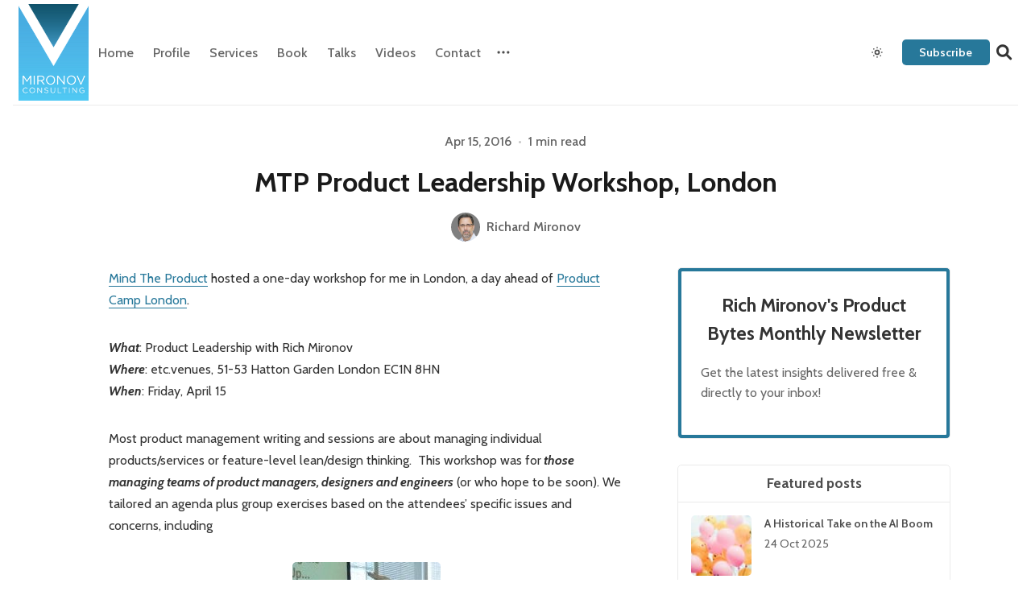

--- FILE ---
content_type: text/html; charset=utf-8
request_url: https://www.mironov.com/ldn/
body_size: 11804
content:
<!DOCTYPE html>
<html lang="en">
  <head>
    <meta charset="utf-8">
    <meta http-equiv="X-UA-Compatible" content="IE=edge">

    <title>MTP Product Leadership Workshop, London</title>

    <meta name="HandheldFriendly" content="True" />
    <meta name="viewport" content="width=device-width, initial-scale=1.0" />
    

    <link rel="preload" href="https://www.mironov.com/assets/dist/app.min.js?v=60a569a913" as="script">
    <link rel="preload" href="https://www.mironov.com/assets/dist/app.min.css?v=60a569a913" as="style">
    <link rel="preconnect" href="https://fonts.googleapis.com">
    <link rel="preconnect" href="https://fonts.gstatic.com" crossorigin>

        <link rel="preload stylesheet" href="https://fonts.googleapis.com/css2?family=Cabin:ital,wght@0,400;0,500;0,600;0,700;1,400;1,500;1,600;1,700&display=swap" 
              as="style" onload="this.onload=null;this.rel='stylesheet'" crossorigin>
        <noscript>
          <link href="https://fonts.googleapis.com/css2?family=Cabin:ital,wght@0,400;0,500;0,600;0,700;1,400;1,500;1,600;1,700&display=swap" rel="stylesheet">
        </noscript>
        <style>
          body {
            --font-sans: 'Cabin';
          }
        </style>




    <script async defer src="https://www.mironov.com/assets/dist/app.min.js?v=60a569a913"></script>
    
    <script src="https://cdn.jsdelivr.net/npm/searchinghost@1.6.0/dist/searchinghost.min.js"></script>

</script>
    <link rel="stylesheet" type="text/css" href="https://www.mironov.com/assets/dist/app.min.css?v=60a569a913" />

    <!--cssential--><style></style><!--/cssential-->

    <script>
  // Basic Config
  let CONFIG = {
    GHOST_URL: ``, 
    GHOST_KEY: ``,
    GHOST_SEARCH_IN_CONTENT: !!`true`,
    GHOST_VERSION: 'v4',
    GHOST_SEARCH_LIMIT: 8,
    DEFAULT_COLOR_SCHEME: `System`,
    ENABLE_FLOATING_HEADER: !!``,
    ENABLE_IMAGE_LIGHTBOX: !!`true`,
    OPEN_LINKS_IN_NEW_TAB: !!`true`,
    ENABLE_PWA: false, /* Enable PWA - Progressive Web App */
    DISQUS_SHORTNAME: 'biron-demo', /* Replace 'biron-demo' with your disqus account shortname */
    COVE_ID: 'ab54ff64f87b5164490617011224d5f9' /* To use Cove, replace the below id with your cove publication id*/
  }
</script>

<style>
  :root {
    --global-theme-notifications: flex; /* flex/none */
    --global-intro-bg: var(--color-primary); /* you can add your own color */
    --global-theme-toggle: flex; /* flex/none */
    --global-search: flex; /* flex/none */
    --global-search-by-tag: flex; /* flex/none */
    --global-max-width: 1280px; /* site max width */
    --global-content-width: 40rem; /* post-content-width */
    --global-radius: 5px; /* default radius */
    --global-gallery-gap: 0.5em; /* Image gallery distance between images */
    --global-hyphens: none; /* none/auto */
    --global-header-position: sticky; /* relative/sticky */
    --global-header-height: 80px;
    --global-progress-bar: visible; /* visible/hidden */
    --global-scroll-top: hidden; /* visible/hidden */
    --global-content-preview-fading: 0%; /* 80%-100% for fading effect */
    --global-announcement-height: 60px;
    --color-secondary: #e052a5;
  }
</style>

    <script>
  // Dark/Light Theme Handling
  let preferredTheme; 
  if (CONFIG.DEFAULT_COLOR_SCHEME.toLowerCase() === 'system') {
    const preferredColorScheme = 
    ( window.matchMedia 
      && window.matchMedia('(prefers-color-scheme: dark)').matches
    ) 
    ? 'dark' 
    : 'light'
    preferredTheme = localStorage.getItem('USER_COLOR_SCHEME') || preferredColorScheme;
  } else {
    preferredTheme = localStorage.getItem('USER_COLOR_SCHEME') || CONFIG.DEFAULT_COLOR_SCHEME.toLowerCase();
  }
  document.documentElement.setAttribute('data-color-scheme', preferredTheme);

  // Newsletter overlay
  let userIntroPreference = localStorage.getItem('USER_INTRO');
  if (userIntroPreference) {
    document.documentElement.setAttribute('data-intro', userIntroPreference);
  }
  
  // Global values needed
  let GLOBAL = {
    CURRENT_PAGE: parseInt(''),
    NEXT_PAGE: parseInt(''),
    NEXT_PAGE_LINK: '',
    MAX_PAGES: parseInt(''), 
    LAST_PAGE: `` === `` ? true : false,
    POSTS_PER_PAGE: parseInt('12'),
    SCROLL_POS: 0
  }
</script>    

    <link rel="icon" href="https://www.mironov.com/content/images/size/w256h256/2022/01/mironov-consulting-60x60-1.png" type="image/png">
    <link rel="canonical" href="https://www.mironov.com/ldn/">
    <meta name="referrer" content="no-referrer-when-downgrade">
    
    <meta property="og:site_name" content="Rich Mironov&#x27;s Product Bytes">
    <meta property="og:type" content="article">
    <meta property="og:title" content="MTP Product Leadership Workshop, London">
    <meta property="og:description" content="Mind The Product [http://www.mindtheproduct.com/] hosted a one-day workshop for
me in London, a day ahead of Product Camp London
[https://www.eventbrite.com/e/productcamp-london-2016-tickets-21665381740].

What: Product Leadership with Rich Mironov
Where: etc.venues, 51-53 Hatton Garden London EC1N 8HN
When: Friday, April 15

Most product management">
    <meta property="og:url" content="https://www.mironov.com/ldn/">
    <meta property="og:image" content="https://www.mironov.com/content/images/2022/01/Rich-Mironov.jpeg">
    <meta property="article:published_time" content="2016-04-15T07:00:00.000Z">
    <meta property="article:modified_time" content="2022-01-23T14:39:04.000Z">
    <meta property="article:tag" content="Cross-Functional">
    
    <meta name="twitter:card" content="summary_large_image">
    <meta name="twitter:title" content="MTP Product Leadership Workshop, London">
    <meta name="twitter:description" content="Mind The Product [http://www.mindtheproduct.com/] hosted a one-day workshop for
me in London, a day ahead of Product Camp London
[https://www.eventbrite.com/e/productcamp-london-2016-tickets-21665381740].

What: Product Leadership with Rich Mironov
Where: etc.venues, 51-53 Hatton Garden London EC1N 8HN
When: Friday, April 15

Most product management">
    <meta name="twitter:url" content="https://www.mironov.com/ldn/">
    <meta name="twitter:image" content="https://www.mironov.com/content/images/2022/01/Rich-Mironov.jpeg">
    <meta name="twitter:label1" content="Written by">
    <meta name="twitter:data1" content="Richard Mironov">
    <meta name="twitter:label2" content="Filed under">
    <meta name="twitter:data2" content="Cross-Functional">
    <meta name="twitter:site" content="@richmironov">
    <meta name="twitter:creator" content="@RichMironov">
    <meta property="og:image:width" content="668">
    <meta property="og:image:height" content="668">
    
    <script type="application/ld+json">
{
    "@context": "https://schema.org",
    "@type": "Article",
    "publisher": {
        "@type": "Organization",
        "name": "Rich Mironov&#x27;s Product Bytes",
        "url": "https://www.mironov.com/",
        "logo": {
            "@type": "ImageObject",
            "url": "https://www.mironov.com/content/images/2022/01/MironovConsultingLogo4.png"
        }
    },
    "author": {
        "@type": "Person",
        "name": "Richard Mironov",
        "image": {
            "@type": "ImageObject",
            "url": "//www.gravatar.com/avatar/0629feb3c18f8dfce9b5c422fb0a25a2?s=250&d=mm&r=x",
            "width": 250,
            "height": 250
        },
        "url": "https://www.mironov.com/author/rich/",
        "sameAs": [
            "https://x.com/RichMironov"
        ]
    },
    "headline": "MTP Product Leadership Workshop, London",
    "url": "https://www.mironov.com/ldn/",
    "datePublished": "2016-04-15T07:00:00.000Z",
    "dateModified": "2022-01-23T14:39:04.000Z",
    "keywords": "Cross-Functional",
    "description": "Mind The Product [http://www.mindtheproduct.com/] hosted a one-day workshop for\nme in London, a day ahead of Product Camp London\n[https://www.eventbrite.com/e/productcamp-london-2016-tickets-21665381740].\n\nWhat: Product Leadership with Rich Mironov\nWhere: etc.venues, 51-53 Hatton Garden London EC1N 8HN\nWhen: Friday, April 15\n\nMost product management writing and sessions are about managing individual\nproducts/services or feature-level lean/design thinking.  This workshop was for \nthose managing t",
    "mainEntityOfPage": "https://www.mironov.com/ldn/"
}
    </script>

    <meta name="generator" content="Ghost 6.13">
    <link rel="alternate" type="application/rss+xml" title="Rich Mironov&#x27;s Product Bytes" href="https://www.mironov.com/rss/">
    
    <script defer src="https://cdn.jsdelivr.net/ghost/sodo-search@~1.8/umd/sodo-search.min.js" data-key="63e216573e5078352e3b129598" data-styles="https://cdn.jsdelivr.net/ghost/sodo-search@~1.8/umd/main.css" data-sodo-search="https://mironov-consulting.ghost.io/" data-locale="en" crossorigin="anonymous"></script>
    
    <link href="https://www.mironov.com/webmentions/receive/" rel="webmention">
    <script defer src="/public/cards.min.js?v=60a569a913"></script>
    <link rel="stylesheet" type="text/css" href="/public/cards.min.css?v=60a569a913">
    <script defer src="/public/ghost-stats.min.js?v=60a569a913" data-stringify-payload="false" data-datasource="analytics_events" data-storage="localStorage" data-host="https://www.mironov.com/.ghost/analytics/api/v1/page_hit"  tb_site_uuid="797dc33c-7f11-4ca5-a9e2-35e380372ddb" tb_post_uuid="b108baa6-c542-4cd7-b8b6-fba82acf53ad" tb_post_type="post" tb_member_uuid="undefined" tb_member_status="undefined"></script><style>:root {--ghost-accent-color: #27789a;}</style>
    <link rel="stylesheet" href="https://cdnjs.cloudflare.com/ajax/libs/font-awesome/6.0.0-beta3/css/all.min.css">


<script>!function(){window.semaphore=window.semaphore||[],window.ketch=function(){window.semaphore.push(arguments)};var e=new URLSearchParams(document.location.search),n=document.createElement("script");n.type="text/javascript", n.src="https://global.ketchcdn.com/web/v2/config/mironov_consulting/website_smart_tag/boot.js", n.defer=n.async=!0,document.getElementsByTagName("head")[0].appendChild(n)}();</script>

<style>
    .body {--font-sans: 'Cabin';}
    .header__brand img {
        height: 140px;
    padding-top: 10px!important;
    padding-bottom: 10px!important}
    .hero.has-color-bg, .hero.has-img-bg {margin-top: 10px; margin-bottom: 10px;}
  :root {
      --global-header-height: 130px;
    --color-secondary: #27789a;}
    
    .privacy {
  font-size: 90%;

}
    
    .image1 {float: right;
        padding: 15px; width: 200px;}
    
     .image2 {float: left;
        padding: 15px; width: 200px;}
    
 
    .kg-button-card a.kg-btn-accent {
    background-color: #7ab13c;
    color: #fff;
}


.header__right .js-new-search-open {
  color: #333; /* Adjust the color to match your theme */
  font-size: 1.2rem; /* Adjust the size to match your theme */
  padding: 0.5rem; /* Add some padding */
}

.header__right .js-new-search-open i {
  transition: color 0.3s ease; /* Smooth transition for color change */
}

.header__right .js-new-search-open:hover i {
  color: #007bff; /* Change to your desired hover color */
}










  


  
   
</style>

<!-- Google tag (gtag.js) -->
<script async src="https://www.googletagmanager.com/gtag/js?id=G-W41FJ1JR5N"></script>
<script>
  window.dataLayer = window.dataLayer || [];
  function gtag(){dataLayer.push(arguments);}
  gtag('js', new Date());

  gtag('config', 'G-W41FJ1JR5N');
</script>
  </head>
  <body class="post-template tag-cross-functional tag-hash-events">
        
    <div class="progress-bar"></div>
    
    <header class="header js-header is-sticky">
  <div class="container wrapper w-100">
    <div class="row">
      <div class="col-xs col-lg-8 header__left flex items-center">
<a class="header__brand" href="https://www.mironov.com">            <img class="header__logo"
              src="/content/images/size/w300/2022/01/MironovConsultingLogo4.png"
              alt="Rich Mironov&#x27;s Product Bytes"/>
</a>        
        <nav class="header__menu items-center">
          <ul class="nav">
    <li class="nav-home"><a href="https://www.mironov.com/">Home</a></li>
    <li class="nav-profile"><a href="https://www.mironov.com/profile/">Profile</a></li>
    <li class="nav-services"><a href="https://www.mironov.com/services/">Services</a></li>
    <li class="nav-book"><a href="https://www.mironov.com/book/">Book</a></li>
    <li class="nav-talks"><a href="https://www.mironov.com/talks/">Talks</a></li>
    <li class="nav-videos"><a href="https://www.mironov.com/videos/">Videos</a></li>
    <li class="nav-contact"><a href="https://www.mironov.com/contact/">Contact</a></li>
</ul>

            <button class="header__dropdown--toggle flex flex-cc js-dropdown-menu-toggle"
              type="button" title="More" aria-label="More">
              <i class="icon icon-dots icon--sm">
  <svg class="icon__svg">
    <use xlink:href="https://www.mironov.com/assets/icons/icon-sprite.svg?v=60a569a913#dots"></use>
  </svg>
</i>            </button>
            <div class="header__dropdown js-dropdown">
              <ul class="nav secondary">
    <li class="nav-product-management"><a href="https://www.mironov.com/tag/product-management/">Product Management</a></li>
    <li class="nav-organizations"><a href="https://www.mironov.com/tag/orgs/">Organizations</a></li>
    <li class="nav-leadership"><a href="https://www.mironov.com/tag/leadership/">Leadership</a></li>
    <li class="nav-market-thinking"><a href="https://www.mironov.com/tag/mkts/">Market Thinking</a></li>
    <li class="nav-software-economics"><a href="https://www.mironov.com/tag/economics/">Software Economics</a></li>
    <li class="nav-jobs"><a href="https://www.mironov.com/tag/jobs/">Jobs</a></li>
    <li class="nav-strategy"><a href="https://www.mironov.com/tag/strategy/">Strategy</a></li>
</ul>
            </div>
        </nav>
      </div>

      <div class="col-xs col-lg-4 header__right items-center content-end">
        <button class="header__theme--toggle btn-theme-toggle js-theme-toggle"
          title="Theme Toggle" aria-label="Theme Toggle" type="button">
          <i class="icon icon-brightness-up icon--sm">
  <svg class="icon__svg">
    <use xlink:href="https://www.mironov.com/assets/icons/icon-sprite.svg?v=60a569a913#brightness-up"></use>
  </svg>
</i>          <i class="icon icon-brightness-down icon--sm">
  <svg class="icon__svg">
    <use xlink:href="https://www.mironov.com/assets/icons/icon-sprite.svg?v=60a569a913#brightness-down"></use>
  </svg>
</i>        </button>

        <button class="header__search--toggle flex-cc js-search-open"
          type="button" title="Search" aria-label="Search">
          <i class="icon icon-search icon--sm">
  <svg class="icon__svg">
    <use xlink:href="https://www.mironov.com/assets/icons/icon-sprite.svg?v=60a569a913#search"></use>
  </svg>
</i>        </button>

         
         

          <a class="signup-link header-cta btn--gradient" href="https://richmironov.substack.com/subscribe">Subscribe</a>
         

         <!-- Search Icon in the Header -->
<a href="#" class="js-new-search-open"><i class="fas fa-search"></i></a>


        <button class="header__menu--toggle flex-cc js-menu-toggle"
          type="button" title="Menu" aria-label="Menu">
          <i class="icon icon-menu icon--sm">
  <svg class="icon__svg">
    <use xlink:href="https://www.mironov.com/assets/icons/icon-sprite.svg?v=60a569a913#menu"></use>
  </svg>
</i>          <i class="icon icon-x icon--sm">
  <svg class="icon__svg">
    <use xlink:href="https://www.mironov.com/assets/icons/icon-sprite.svg?v=60a569a913#x"></use>
  </svg>
</i>        </button>

        <button class="header__user--toggle flex-cc js-member-btn is-not-member" 
            title="Menu" 
            aria-label="Menu">
          <i class="icon icon-user icon--sm">
  <svg class="icon__svg">
    <use xlink:href="https://www.mironov.com/assets/icons/icon-sprite.svg?v=60a569a913#user"></use>
  </svg>
</i>        </button>
        <div class="user-menu js-user-menu">
<a class="signup-link" href="/signup/">      <i class="icon icon-arrow-up-right icon--xs">
  <svg class="icon__svg">
    <use xlink:href="https://www.mironov.com/assets/icons/icon-sprite.svg?v=60a569a913#arrow-up-right"></use>
  </svg>
</i>Sign up
</a>

    

  <button class="btn--toggle btn-theme-toggle js-theme-toggle" 
    title="Theme Toggle" aria-label="Theme Toggle">
    <i class="icon icon-brightness-up icon--xs">
  <svg class="icon__svg">
    <use xlink:href="https://www.mironov.com/assets/icons/icon-sprite.svg?v=60a569a913#brightness-up"></use>
  </svg>
</i>    <i class="icon icon-brightness-down icon--xs">
  <svg class="icon__svg">
    <use xlink:href="https://www.mironov.com/assets/icons/icon-sprite.svg?v=60a569a913#brightness-down"></use>
  </svg>
</i>    <span>Theme</span>
  </button>
</div>      </div>
    </div>
  </div>


</header>

  <!-- Search Modal -->
<div class="new-search">
  <input type="text" id="new-search-input" class="new-search__input" placeholder="Search posts, tags, and authors...">
  <ul id="new-search-results" class="new-search__results"></ul>
</div>
    <nav class="menu js-menu">
  <ul class="nav">
    <li class="nav-home"><a href="https://www.mironov.com/">Home</a></li>
    <li class="nav-profile"><a href="https://www.mironov.com/profile/">Profile</a></li>
    <li class="nav-services"><a href="https://www.mironov.com/services/">Services</a></li>
    <li class="nav-book"><a href="https://www.mironov.com/book/">Book</a></li>
    <li class="nav-talks"><a href="https://www.mironov.com/talks/">Talks</a></li>
    <li class="nav-videos"><a href="https://www.mironov.com/videos/">Videos</a></li>
    <li class="nav-contact"><a href="https://www.mironov.com/contact/">Contact</a></li>
</ul>

    <ul class="nav secondary">
    <li class="nav-product-management"><a href="https://www.mironov.com/tag/product-management/">Product Management</a></li>
    <li class="nav-organizations"><a href="https://www.mironov.com/tag/orgs/">Organizations</a></li>
    <li class="nav-leadership"><a href="https://www.mironov.com/tag/leadership/">Leadership</a></li>
    <li class="nav-market-thinking"><a href="https://www.mironov.com/tag/mkts/">Market Thinking</a></li>
    <li class="nav-software-economics"><a href="https://www.mironov.com/tag/economics/">Software Economics</a></li>
    <li class="nav-jobs"><a href="https://www.mironov.com/tag/jobs/">Jobs</a></li>
    <li class="nav-strategy"><a href="https://www.mironov.com/tag/strategy/">Strategy</a></li>
</ul>
</nav>
    <div class="search js-search">
  <div class="search__hdr">
    <form action="/" method="get" class="search__form items-center bg-acc-2 js-search-form">
      <input type="text" id="ghost-search-field" class="search__input" aria-label="Search"
        title="Search" placeholder="Search" autocomplete="off" required/>
      <div class="search__icon">
        <i class="icon icon-search icon--sm">
  <svg class="icon__svg">
    <use xlink:href="https://www.mironov.com/assets/icons/icon-sprite.svg?v=60a569a913#search"></use>
  </svg>
</i>      </div>
    </form>
    <button class="search--close bg-acc-2 js-search-close"
      title="Close" aria-label="Close">
        <i class="icon icon-x icon--sm">
  <svg class="icon__svg">
    <use xlink:href="https://www.mironov.com/assets/icons/icon-sprite.svg?v=60a569a913#x"></use>
  </svg>
</i>    </button>
    <div class="search__info">
      <span class="js-search-info">Please enter at least 3 characters</span>
      <span class="js-search-number m-r-xs fw-700 color-primary is-hidden">0</span><span class="js-search-notify is-hidden fw-600">results found</span>
    </div>
  </div>
  <div class="search-helper">
        <button class="search__tag m-r-sm m-b-sm js-search-tag" aria-label="Product Management"
          >Product Management</button>
        <button class="search__tag m-r-sm m-b-sm js-search-tag" aria-label="Leadership"
          >Leadership</button>
        <button class="search__tag m-r-sm m-b-sm js-search-tag" aria-label="Organizations"
          >Organizations</button>
        <button class="search__tag m-r-sm m-b-sm js-search-tag" aria-label="Market Thinking"
          >Market Thinking</button>
  </div>
  <div class="search-content">
    <div class="search-result js-search-results" id="ghost-search-results"></div>
  </div>
</div>

    <main class="container wrapper main">
      
  <span class="is-rel w-100 display-block"><span class="border-top-1 is-abs w-100"></span></span>
  <div class="m-0-auto wrapper-1080">
    <div class="hero no-img p-t-lg border-top-1"
  ">
  <div class="hero__content flex flex-col flex-cc m-b">


      <div class="hero__info flex flex-cc text-acc-3 fw-500 m-b">
        <span>Apr 15, 2016</span>
        <span class="m-l-sm m-r-sm separator-dot">&bull;</span>
        <span>1 min read</span>
      </div>

    <h1 class="hero__title text-center">MTP Product Leadership Workshop, London</h1>

      <div class="hero__details flex text-acc-3"> 
<a class="post-card__author" href="/author/rich/">                <img 
                  class="lazyload" 
                  data-sizes="auto"
                  data-src="//www.gravatar.com/avatar/0629feb3c18f8dfce9b5c422fb0a25a2?s&#x3D;250&amp;d&#x3D;mm&amp;r&#x3D;x" 
                  src="//www.gravatar.com/avatar/0629feb3c18f8dfce9b5c422fb0a25a2?s&#x3D;250&amp;d&#x3D;mm&amp;r&#x3D;x" 
                  alt="Richard Mironov" 
                />
              <span class="fw-600">Richard Mironov</span>
</a>      </div>

  </div>

</div>
    <div class="row">
      <div class="col-xs-12 col-lg-8">
        <article class="post tag-cross-functional tag-hash-events no-image content-wrap post-access-public no-overflow">
          <div class="content">
            
            <p><a href="http://www.mindtheproduct.com/?ref=mironov.com">Mind The Product</a> hosted a one-day workshop for me in London, a day ahead of <a href="https://www.eventbrite.com/e/productcamp-london-2016-tickets-21665381740?ref=mironov.com">Product Camp London</a>.</p><p><em><em><strong><strong>What</strong></strong></em></em>: Product Leadership with Rich Mironov<br><em><em><strong><strong>Where</strong></strong></em></em>: etc.venues, 51-53 Hatton Garden London EC1N 8HN<br><em><em><strong><strong>When</strong></strong></em></em>: Friday, April 15</p><p>Most product management writing and sessions are about managing individual products/services or feature-level lean/design thinking.  This workshop was for<em><em><strong><strong> those managing teams of product managers, designers and engineers</strong></strong></em></em> (or who hope to be soon). We tailored an agenda plus group exercises based on the attendees’ specific issues and concerns, including</p><figure class="kg-card kg-image-card"><img src="https://www.mironov.com/content/images/2022/01/Jedi_presenter.jpeg" class="kg-image" alt="Jedi_presenter" loading="lazy" width="184" height="182"></figure><p>Working with founders and business owners to tend to “help too much” or destabilize plans</p><ul><li>Hiring, training and mentoring new product managers</li><li>Building trust in the product team at the executive level</li></ul><p>We had a very active discussion among attendees, who were from a range of organizations (software companies, media companies, government digital groups) and shared strategies.  Many folks were surprised that everyone else in the room had similar issues.</p><p>Even if we assume a team of individually great product managers (and developers and designers and marketing/sales/GoToMarket folks), organizations are complex.  <a href="https://twitter.com/share?url=https%3A%2F%2Fwww.mironov.com%2Fldn%2F&text=Getting+things+done+in+organizations+is+hard&via=RichMironov&related=RichMironov&ref=mironov.com" rel="nofollow">Getting things done in organizations is hard</a>.  Theory only takes us part of the way there.</p>
          </div>
        </article>

            <div class="post-footer content-wrap p-t-lg m-b">
                <div class="tag-list flex flex-wrap items-center m-b-sm">
      <a class="tag-list__item tag-cross-functional m-r-sm m-b-sm" href="/tag/cross-functional/" aria-label="Cross-Functional"
        
      >Cross-Functional</a>
  </div>

              <span class="flex-1"></span>

              <div class="social-share m-b">
  <span class="social-share__label fw-600 text-sm text-acc-3 m-r-sm">Share</span>
  <a class="social-share__item threads js-share" target="_blank"
      href="https://threads.net/intent/post?text=MTP%20Product%20Leadership%20Workshop%2C%20London&amp;url=https://www.mironov.com/ldn/" title="Share on Threads" aria-label="Share on Threads">
    <i class="icon icon-threads icon--sm">
  <svg class="icon__svg">
    <use xlink:href="https://www.mironov.com/assets/icons/icon-sprite.svg?v=60a569a913#threads"></use>
  </svg>
</i>  </a>
  <a class="social-share__item linkedin js-share" target="_blank"
      href="https://www.linkedin.com/shareArticle?mini=true&url=https://www.mironov.com/ldn/&title=MTP%20Product%20Leadership%20Workshop%2C%20London&summary=MTP%20Product%20Leadership%20Workshop%2C%20London"
      title="Share on Linkedin" aria-label="Share on Linkedin">
    <i class="icon icon-linkedin icon--sm">
  <svg class="icon__svg">
    <use xlink:href="https://www.mironov.com/assets/icons/icon-sprite.svg?v=60a569a913#linkedin"></use>
  </svg>
</i>  </a>
  <a class="social-share__item mail"
      href="mailto:?subject=MTP%20Product%20Leadership%20Workshop%2C%20London&body=https://www.mironov.com/ldn/&nbsp;MTP%20Product%20Leadership%20Workshop%2C%20London"
      title="Share by email" aria-label="Share by email">
    <i class="icon icon-mail icon--sm">
  <svg class="icon__svg">
    <use xlink:href="https://www.mironov.com/assets/icons/icon-sprite.svg?v=60a569a913#mail"></use>
  </svg>
</i>  </a>
  <button class="copy-link copy js-copy-link" data-url="https://www.mironov.com/ldn/"
      title="Copy to clipboard" data-label="Copied!" aria-label="Copy to clipboard">
    <i class="icon icon-copy icon--sm">
  <svg class="icon__svg">
    <use xlink:href="https://www.mironov.com/assets/icons/icon-sprite.svg?v=60a569a913#copy"></use>
  </svg>
</i>  </button>
</div>

            </div>
      </div>

        <div class="col-xs-12 col-lg-4 sidebar__wrapper">
          <aside class="sidebar">
 


  
      <div class="sidebar__section is-rel flex flex-cc p-xs bg-gradient border-1">
       
         
      
        <div class="sidebar__subscribe bg-default">
          <h4 class="text-center text-acc-1 fw-800">Rich Mironov&#x27;s Product Bytes Monthly Newsletter</h4>
          <div class="m-b text-acc-3">Get the latest insights delivered free &amp; directly to your inbox!</div>
         <div data-supascribe-embed-id="834360031243" data-supascribe-subscribe></div>

        </div>
      </div>
      
     

      <div class="sidebar__section border-1">
        <div class="sidebar__title">Featured posts</div>
<a class="sidebar-story" href="/ai-boom/">              <div class="sidebar-story__media m-r">
                <img 
                  class="lazyload" 
                  data-sizes="auto"
                  data-src="/content/images/size/w100/2025/10/madison-oren-uGP_6CAD-14-unsplash.jpg"
                  src="/content/images/size/w30/2025/10/madison-oren-uGP_6CAD-14-unsplash.jpg"
                  alt="A Historical Take on the AI Boom"
                />
              </div>
            <div class="sidebar-story__content">
              <h3 class="sidebar-story__title">A Historical Take on the AI Boom</h3>

              <div class="sidebar-story__info">
                <time datetime="2025-10-24" class="sidebar-story__date">
                  24 Oct 2025
                </time>
              </div>
            </div>
</a><a class="sidebar-story" href="/ai-bottlenecks/">              <div class="sidebar-story__media m-r">
                <img 
                  class="lazyload" 
                  data-sizes="auto"
                  data-src="/content/images/size/w100/2025/06/elwis-musa-tambuwun-kc_QALEUTV4-unsplash.jpg"
                  src="/content/images/size/w30/2025/06/elwis-musa-tambuwun-kc_QALEUTV4-unsplash.jpg"
                  alt="Bottlenecks, AI, and Where Product Adds Value"
                />
              </div>
            <div class="sidebar-story__content">
              <h3 class="sidebar-story__title">Bottlenecks, AI, and Where Product Adds Value</h3>

              <div class="sidebar-story__info">
                <time datetime="2025-06-13" class="sidebar-story__date">
                  13 Jun 2025
                </time>
              </div>
            </div>
</a><a class="sidebar-story" href="/political/">              <div class="sidebar-story__media m-r">
                <img 
                  class="lazyload" 
                  data-sizes="auto"
                  data-src="/content/images/size/w100/2025/05/maarten-van-den-heuvel-_pc8aMbI9UQ-unsplash.jpg"
                  src="/content/images/size/w30/2025/05/maarten-van-den-heuvel-_pc8aMbI9UQ-unsplash.jpg"
                  alt="“Politics”"
                />
              </div>
            <div class="sidebar-story__content">
              <h3 class="sidebar-story__title">“Politics”</h3>

              <div class="sidebar-story__info">
                <time datetime="2025-05-06" class="sidebar-story__date">
                  06 May 2025
                </time>
              </div>
            </div>
</a><a class="sidebar-story" href="/migration-end/">              <div class="sidebar-story__media m-r">
                <img 
                  class="lazyload" 
                  data-sizes="auto"
                  data-src="/content/images/size/w100/2024/11/julia-craice-faCwTallTC0-unsplash.jpg"
                  src="/content/images/size/w30/2024/11/julia-craice-faCwTallTC0-unsplash.jpg"
                  alt="“When Will We Finish This Migration So R&amp;D Teams Can Work On Innovation?”"
                />
              </div>
            <div class="sidebar-story__content">
              <h3 class="sidebar-story__title">“When Will We Finish This Migration So R&amp;D Teams Can Work On Innovation?”</h3>

              <div class="sidebar-story__info">
                <time datetime="2024-11-14" class="sidebar-story__date">
                  14 Nov 2024
                </time>
              </div>
            </div>
</a><a class="sidebar-story" href="/moneystories-ph/">              <div class="sidebar-story__media m-r">
                <img 
                  class="lazyload" 
                  data-sizes="auto"
                  data-src="/content/images/size/w100/2024/01/PaH-outdoors.jpg"
                  src="/content/images/size/w30/2024/01/PaH-outdoors.jpg"
                  alt="&quot;Business Cases are Stories about Money&quot; (Video from Product at Heart)"
                />
              </div>
            <div class="sidebar-story__content">
              <h3 class="sidebar-story__title">&quot;Business Cases are Stories about Money&quot; (Video from Product at Heart)</h3>

              <div class="sidebar-story__info">
                <time datetime="2024-09-13" class="sidebar-story__date">
                  13 Sep 2024
                </time>
              </div>
            </div>
</a>      </div>


    <div class="sidebar__section border-1">   
      <div class="sidebar__title">Latest posts</div>   
<a class="sidebar-story" href="/earn-our-keep/">            <div class="sidebar-story__media m-r">
              <img 
                class="lazyload" 
                data-sizes="auto"
                data-src="/content/images/size/w100/2026/01/alexander-grey--8a5eJ1-mmQ-unsplash.jpg"
                src="/content/images/size/w30/2026/01/alexander-grey--8a5eJ1-mmQ-unsplash.jpg"
                alt="Earning Our Keep"
              />
            </div>
          <div class="sidebar-story__content">
            <h3 class="sidebar-story__title">Earning Our Keep</h3>

            <div class="sidebar-story__info">
              <time datetime="2026-01-17" class="sidebar-story__date">
                17 Jan 2026
              </time>
            </div>
          </div>
</a><a class="sidebar-story" href="/productized-ms/">            <div class="sidebar-story__media m-r">
              <img 
                class="lazyload" 
                data-sizes="auto"
                data-src="/content/images/size/w100/2025/12/Screenshot-2025-12-24-at-11.21.36---AM.png"
                src="/content/images/size/w30/2025/12/Screenshot-2025-12-24-at-11.21.36---AM.png"
                alt="Money Stories @ Productized (video)"
              />
            </div>
          <div class="sidebar-story__content">
            <h3 class="sidebar-story__title">Money Stories @ Productized (video)</h3>

            <div class="sidebar-story__info">
              <time datetime="2025-12-24" class="sidebar-story__date">
                24 Dec 2025
              </time>
            </div>
          </div>
</a><a class="sidebar-story" href="/care-feed/">            <div class="sidebar-story__media m-r">
              <img 
                class="lazyload" 
                data-sizes="auto"
                data-src="/content/images/size/w100/2025/12/R-D-portfolio-pie-1.png"
                src="/content/images/size/w30/2025/12/R-D-portfolio-pie-1.png"
                alt="The Challenge Of Selling Care &amp; Feeding Investments to Money-Side Executives"
              />
            </div>
          <div class="sidebar-story__content">
            <h3 class="sidebar-story__title">The Challenge Of Selling Care &amp; Feeding Investments to Money-Side Executives</h3>

            <div class="sidebar-story__info">
              <time datetime="2025-12-21" class="sidebar-story__date">
                21 Dec 2025
              </time>
            </div>
          </div>
</a>    </div>
   <div class="sidebar__section border-1">   
   <div class="sidebar-story__content">
 <a href="https://www.amazon.com/dp/B0CVL45F36" target="_blank"">         
<img src=" https://www.mironov.com/content/images/2024/02/2024-Get-the-book.png" class="small book"/></a>

            
          </div>
          </div>

</aside>
        </div>
    </div>
  </div>

      
        <div class="related-posts m-t-lg">
      <div class="section__title m-b">You might also like</div>
      
      <div class="row post-feed">
          <div class="col-xs-12 col-md-6 col-lg-4 m-b-lg">
            <article class="post-card no-image post tag-leadership tag-executives tag-audiences tag-cross-functional tag-economics tag-servant-leadership h-100 col js-post-card"> 


  <div class="post-card__content">

    
    <div class="post-card__header flex items-center">
        <a class="post-card__tag tag-leadership" href="/tag/leadership/" aria-label="Leadership"
          
        >Leadership</a>
        
      <span class="m-l-sm m-r-sm separator-dot">&bull;</span>
      <span class="read-time">1 min read</span>
    </div>

    <h2 class="post-card__title">
      <a href="/interested/" aria-label="Are Your Executives Really Interested In The Craft Of Product Management? (discussion)">Are Your Executives Really Interested In The Craft Of Product Management?  (discussion)</a>
    </h2>

        <div class="post-card__exc m-b">
          I joined Shardul Mehta for a live chat on 18 Sept, where we unpacked a core PM assumption: are our&hellip;
        </div>

    <div class="post-card__footer"> 
<a class="post-card__author" href="/author/rich/">              <img 
                class="lazyload" 
                data-sizes="auto"
                data-src="//www.gravatar.com/avatar/0629feb3c18f8dfce9b5c422fb0a25a2?s&#x3D;250&amp;d&#x3D;mm&amp;r&#x3D;x" 
                src="//www.gravatar.com/avatar/0629feb3c18f8dfce9b5c422fb0a25a2?s&#x3D;250&amp;d&#x3D;mm&amp;r&#x3D;x" 
                alt="Richard Mironov" 
              />
</a>          <div class="post-card__info">
            <a class="post-card__author" href="/author/rich/">Richard Mironov</a>
            <span class="m-l-sm m-r-sm separator-dot">&bull;</span>
            <time datetime="2025-09-21" class="post-card__date">
              21 Sep 2025
            </time>
          </div>
    </div>
  </div>

</article>          </div>
          <div class="col-xs-12 col-md-6 col-lg-4 m-b-lg">
            <article class="post-card no-image post tag-clarity tag-audiences tag-communications tag-cross-functional tag-empathy tag-language-of-money tag-orgs h-100 col js-post-card"> 


  <div class="post-card__content">

    
    <div class="post-card__header flex items-center">
        <a class="post-card__tag tag-clarity" href="/tag/clarity/" aria-label="clarity"
          
        >clarity</a>
        
      <span class="m-l-sm m-r-sm separator-dot">&bull;</span>
      <span class="read-time">7 min read</span>
    </div>

    <h2 class="post-card__title">
      <a href="/read-the-room/" aria-label="Reading the Room / Knowing Your Audience">Reading the Room / Knowing Your Audience</a>
    </h2>

        <div class="post-card__exc m-b">
          I’ve written a lot about how we (as product folks) love to talk about how our teams build things:&hellip;
        </div>

    <div class="post-card__footer"> 
<a class="post-card__author" href="/author/rich/">              <img 
                class="lazyload" 
                data-sizes="auto"
                data-src="//www.gravatar.com/avatar/0629feb3c18f8dfce9b5c422fb0a25a2?s&#x3D;250&amp;d&#x3D;mm&amp;r&#x3D;x" 
                src="//www.gravatar.com/avatar/0629feb3c18f8dfce9b5c422fb0a25a2?s&#x3D;250&amp;d&#x3D;mm&amp;r&#x3D;x" 
                alt="Richard Mironov" 
              />
</a>          <div class="post-card__info">
            <a class="post-card__author" href="/author/rich/">Richard Mironov</a>
            <span class="m-l-sm m-r-sm separator-dot">&bull;</span>
            <time datetime="2024-12-14" class="post-card__date">
              14 Dec 2024
            </time>
          </div>
    </div>
  </div>

</article>          </div>
          <div class="col-xs-12 col-md-6 col-lg-4 m-b-lg">
            <article class="post-card no-image post tag-orgs tag-leadership tag-politics tag-cross-functional tag-collaboration h-100 col js-post-card"> 


  <div class="post-card__content">

    
    <div class="post-card__header flex items-center">
        <a class="post-card__tag tag-orgs" href="/tag/orgs/" aria-label="Organizations"
          
        >Organizations</a>
        
      <span class="m-l-sm m-r-sm separator-dot">&bull;</span>
      <span class="read-time">4 min read</span>
    </div>

    <h2 class="post-card__title">
      <a href="/coalitions/" aria-label="Coalition-Building and Corporate Anthropology">Coalition-Building and Corporate Anthropology</a>
    </h2>

        <div class="post-card__exc m-b">
          As product managers, we’re trained to talk about benefits with customers/ prospects rather than features.  How will this product&hellip;
        </div>

    <div class="post-card__footer"> 
<a class="post-card__author" href="/author/rich/">              <img 
                class="lazyload" 
                data-sizes="auto"
                data-src="//www.gravatar.com/avatar/0629feb3c18f8dfce9b5c422fb0a25a2?s&#x3D;250&amp;d&#x3D;mm&amp;r&#x3D;x" 
                src="//www.gravatar.com/avatar/0629feb3c18f8dfce9b5c422fb0a25a2?s&#x3D;250&amp;d&#x3D;mm&amp;r&#x3D;x" 
                alt="Richard Mironov" 
              />
</a>          <div class="post-card__info">
            <a class="post-card__author" href="/author/rich/">Richard Mironov</a>
            <span class="m-l-sm m-r-sm separator-dot">&bull;</span>
            <time datetime="2024-07-08" class="post-card__date">
              08 Jul 2024
            </time>
          </div>
    </div>
  </div>

</article>          </div>
      </div>
    </div>


    </main>

    <footer class="footer">
  <div class="container wrapper">
    <div class="footer__top">
      <div class="row">
        <div class="col-xs-12 col-md-4 footer__el">
            <span class="footer__title">Rich Mironov&#x27;s Product Bytes</span>


          <div class="footer__description m-b">
            Strategic product thinking for scrappy companies of all sizes
          </div>

          <div class="footer__social">
            <div class="social flex">
  

  <a class="social__item threads"
    href="https://www.threads.net/@rich.mironov" target="_blank" title="Threads"
    aria-label="Threads" rel="noreferrer">
    <i class="icon icon-threads icon--sm">
  <svg class="icon__svg">
    <use xlink:href="https://www.mironov.com/assets/icons/icon-sprite.svg?v=60a569a913#threads"></use>
  </svg>
</i>  </a>

  

  <a class="social__item linkedin"
     href="https://www.linkedin.com/in/richmironov" target="_blank" title="Linkedin"
     aria-label="Linkedin" rel="noreferrer">
    <i class="icon icon-linkedin icon--sm">
  <svg class="icon__svg">
    <use xlink:href="https://www.mironov.com/assets/icons/icon-sprite.svg?v=60a569a913#linkedin"></use>
  </svg>
</i>  </a>

  
  <a class="social__item rss"
     href="/rss" target="_blank" title="RSS"
     aria-label="RSS" rel="noreferrer">
    <i class="icon icon-rss icon--sm">
  <svg class="icon__svg">
    <use xlink:href="https://www.mironov.com/assets/icons/icon-sprite.svg?v=60a569a913#rss"></use>
  </svg>
</i>  </a>
</div>
          </div>
        </div>

        <div class="col-xs-12 col-md-4 footer__el">
          <span class="footer__title">Navigation</span>
          
          <div class="row">
            <div class="col-xs-6">
              <ul class="nav">
    <li class="nav-home"><a href="https://www.mironov.com/">Home</a></li>
    <li class="nav-profile"><a href="https://www.mironov.com/profile/">Profile</a></li>
    <li class="nav-services"><a href="https://www.mironov.com/services/">Services</a></li>
    <li class="nav-book"><a href="https://www.mironov.com/book/">Book</a></li>
    <li class="nav-talks"><a href="https://www.mironov.com/talks/">Talks</a></li>
    <li class="nav-videos"><a href="https://www.mironov.com/videos/">Videos</a></li>
    <li class="nav-contact"><a href="https://www.mironov.com/contact/">Contact</a></li>
</ul>
            </div>
                 
            <div class="col-xs-6">
                <ul class="nav secondary">
    <li class="nav-product-management"><a href="https://www.mironov.com/tag/product-management/">Product Management</a></li>
    <li class="nav-organizations"><a href="https://www.mironov.com/tag/orgs/">Organizations</a></li>
    <li class="nav-leadership"><a href="https://www.mironov.com/tag/leadership/">Leadership</a></li>
    <li class="nav-market-thinking"><a href="https://www.mironov.com/tag/mkts/">Market Thinking</a></li>
    <li class="nav-software-economics"><a href="https://www.mironov.com/tag/economics/">Software Economics</a></li>
    <li class="nav-jobs"><a href="https://www.mironov.com/tag/jobs/">Jobs</a></li>
    <li class="nav-strategy"><a href="https://www.mironov.com/tag/strategy/">Strategy</a></li>
</ul>
            </div>
          </div>
        </div>

        <div class="col-xs-12 col-md-4 footer__el">
      
            <span id="footer-input-label" class="footer__title m-b">Subscribe</span>

     <div data-supascribe-embed-id="834360031243" data-supascribe-subscribe></div>
        </div>
      </div>
    </div>

    <div class="footer__bottom text-center">
      <span>Copyright &copy;2026&nbsp;<a href="https://www.mironov.com">Rich Mironov's Product Bytes</a> | <span class="privacy"><a href="/privacy">Privacy Policy</a> </span> | <span class="privacy"><a href="/archive">Archive</a> </span></span>
    
    </div>
  </div>
</footer>

    <button class="btn-toggle-round scroll-top js-scroll-top"
  type="button" title="Scroll to top" aria-label="Scroll to top">
  <i class="icon icon-arrow-up icon--sm">
  <svg class="icon__svg">
    <use xlink:href="https://www.mironov.com/assets/icons/icon-sprite.svg?v=60a569a913#arrow-up"></use>
  </svg>
</i></button>

  
    

    <div class="notifications">
  <div class="notify notify-signup">
    <div class="notify__msg">Great! You’ve successfully signed up.</div> 
    <button class="notify__close js-notify-close" data-class="signup-success" aria-label="Close"></button>
  </div>

  <div class="notify notify-signin">
    <div class="notify__msg">Welcome back! You&#x27;ve successfully signed in.</div> 
    <button class="notify__close js-notify-close" data-class="signin-success" aria-label="Close"></button>
  </div>

  <div class="notify notify-subscribe">
    <div class="notify__msg">You&#x27;ve successfully subscribed to Rich Mironov&#x27;s Product Bytes.</div> 
    <button class="notify__close js-notify-close" data-class="subscribe-success" aria-label="Close"></button>
  </div>

  <div class="notify notify-expired">
    <div class="notify__msg">Your link has expired.</div> 
    <button class="notify__close js-notify-close" data-class="link-expired" aria-label="Close"></button>
  </div>

  <div class="notify notify-checkout">
    <div class="notify__msg">Success! Check your email for magic link to sign-in.</div> 
    <button class="notify__close js-notify-close" data-class="checkout-success" aria-label="Close"></button>
  </div>

  <div class="notify notify-billing-success">
    <div class="notify__msg">Success! Your billing info has been updated.</div> 
    <button class="notify__close js-notify-close" data-class="billing-success" aria-label="Close"></button>
  </div>

  <div class="notify notify-billing-cancel">
    <div class="notify__msg">Your billing was not updated.</div> 
    <button class="notify__close js-notify-close" data-class="billing-cancel" aria-label="Close"></button>
  </div>
</div>


    <script>
      if (CONFIG.ENABLE_PWA && 'serviceWorker' in navigator) {
        window.addEventListener('load', function() {
          navigator.serviceWorker.register('/sw.js');
        });
      }
    </script>

    <script type="text/javascript" src="https://js.createsend1.com/javascript/copypastesubscribeformlogic.js"></script>

      <script>
    // Copy button
    const copyBtn = document.querySelector('.js-copy-link');
    if (copyBtn) {
      copyBtn.onclick = function(event) {
        copyToClipboard(event.currentTarget, event.currentTarget.getAttribute('data-url'));
      }
    }
    
    /** 
    * Copy to clipboard
    * @src - source element
    * @str - string to copy
    */ 
    const copyToClipboard = function(src, str) {
      const el = document.createElement('textarea');
      el.value = str;
      el.setAttribute('readonly', '');
      el.style.position = 'absolute';
      el.style.left = '-9999px';
      document.body.appendChild(el);
      el.select();
      document.execCommand('copy');
      document.body.removeChild(el);

      src.classList.add('has-tooltip');
      src.setAttribute('data-label', 'Copied!');

      src.onmouseleave = function() { 
        src.classList.remove('has-tooltip');
        setTimeout(function(){
          src.setAttribute('data-label', '');
        }, 500); 
      }
    };
  </script>

  <script>
    const scrollTop = document.querySelector('.js-scroll-top');

    if (scrollTop) {
      const offset = 80;

      window.addEventListener('scroll', function(event) {
        //Scroll back to top
        const scrollPos = window.scrollY || window.scrollTop || document.getElementsByTagName('html')[0].scrollTop;
        scrollPos > offset ? scrollTop.classList.add('is-active') : scrollTop.classList.remove('is-active');
      
      }, false);
    }
  </script>

  <script>
    // Give the parameter a variable name
    const qsParams = new URLSearchParams(window.location.search);
    const isAction = qsParams.has('action');
    const isStripe = qsParams.has('stripe');
    const success = qsParams.get('success');
    const action = qsParams.get('action');
    const stripe = qsParams.get('stripe');

    if (qsParams && isAction) {
      if (success === "true") {
        switch (action) {
          case 'subscribe':
            document.body.classList.add('subscribe-success')
            break;
          case 'signup': 
            document.body.classList.add('signup-success');
            break;
          case 'signin':
            document.body.classList.add('signin-success');
            break;
          default:
            break;
        }
      } else {
        document.body.classList.add('link-expired');
      }
    }

    if (qsParams && isStripe) {
      switch (stripe) {
        case 'success':
          document.body.classList.add('checkout-success');
          break;
        case 'billing-update-success':
          document.body.classList.add('billing-success');
          break;
        case 'billing-update-cancel':
          document.body.classList.add('billing-cancel');
          break;
        default:
          break;
      }
    }
    
    /**
    * Clean URI
    */
    function clearURI() {
      window.history.replaceState({}, '', `${window.location.pathname}`);
    }
  </script>


    <script>
  (function() {
    async function searchGhost(query) {
      const apiKey = 'c9154f69af51a8df25381f24ba';
      const apiUrl = 'https://mironov-consulting.ghost.io/ghost/api/v3/content/posts/?key=' + apiKey + '&fields=title,html,slug&limit=all';

      const response = await fetch(apiUrl);
      const data = await response.json();
      const posts = data.posts;

      return posts.filter(post => 
        post.title.toLowerCase().includes(query.toLowerCase()) ||
        post.html.toLowerCase().includes(query.toLowerCase())
      );
    }

    document.addEventListener('DOMContentLoaded', function() {
      const searchToggle = document.querySelector('.js-new-search-open');
      const searchInput = document.querySelector('#new-search-input');
      const searchResults = document.querySelector('#new-search-results');
      const searchBox = document.querySelector('.new-search');

      searchBox.style.display = 'none';

      searchToggle.addEventListener('click', function(event) {
        event.preventDefault();
        if (searchBox.style.display === 'block') {
          searchBox.style.display = 'none';
          document.body.classList.remove('search-active');
        } else {
          searchBox.style.display = 'block';
          searchInput.focus();
          document.body.classList.add('search-active');
        }
      });

      searchInput.addEventListener('input', async function(event) {
        const query = event.target.value;
        const results = await searchGhost(query);

        searchResults.innerHTML = '';
        results.forEach(result => {
          const resultItem = document.createElement('li');
          resultItem.innerHTML = `<a href="/${result.slug}/">${result.title}</a>`;
          searchResults.appendChild(resultItem);
        });
      });

      document.addEventListener('click', function(event) {
        if (!searchBox.contains(event.target) && !searchToggle.contains(event.target)) {
          searchBox.style.display = 'none';
          document.body.classList.remove('search-active');
        }
      });

      searchBox.addEventListener('click', function(event) {
        event.stopPropagation();
      });
    });
  })();
</script>
<script src="https://js.supascribe.com/v1/loader/vMNJb2Z35aP9MomclaoYwndeWN13.js" async></script>

<style>
.new-search {
  display: none;
  position: fixed;
  top: 50%;
  left: 50%;
  transform: translate(-50%, -50%);
  background: white;
  border: 1px solid #ccc;
  border-radius: 4px;
  padding: 1rem;
  box-shadow: 0 4px 8px rgba(0, 0, 0, 0.1);
  z-index: 1000;
  width: 50%;
}

.new-search__input {
  width: 100%;
  padding: 0.5rem;
  border: 1px solid #ccc;
  border-radius: 4px;
}

.new-search__results {
  list-style: none;
  padding: 0;
  margin: 0;
  max-height: 200px;
  overflow-y: auto;
}

.new-search__results li {
  padding: 0.5rem;
}

.new-search__results li a {
  text-decoration: none;
  color: #333;
}

.new-search__results li a:hover {
  background: #f0f0f0;
}

body.search-active {
  overflow: hidden;
}

body.search-active::before {
  content: '';
  position: fixed;
  top: 0;
  left: 0;
  right: 0;
  bottom: 0;
  background: rgba(0, 0, 0, 0.5);
  backdrop-filter: blur(5px);
  z-index: 999;
}

.header__right .js-new-search-open {
  color: #333;
  font-size: 1.2rem;
  padding: 0.5rem;
}

.header__right .js-new-search-open i {
  transition: color 0.3s ease;
}

.header__right .js-new-search-open:hover i {
  color: #007bff;
}
</style>
  </body>
</html>


--- FILE ---
content_type: image/svg+xml
request_url: https://www.mironov.com/assets/icons/icon-sprite.svg?v=60a569a913
body_size: 1639
content:
<svg xmlns="http://www.w3.org/2000/svg">
  <defs>
    <symbol id="alert-circle" viewBox="0 0 24 24">
      <path stroke="none" d="M0 0h24v24H0z" fill="none"/>
      <circle cx="12" cy="12" r="9" />
      <line x1="12" y1="8" x2="12" y2="12" />
      <line x1="12" y1="16" x2="12.01" y2="16" />
    </symbol>

    <symbol id="arrow-left" viewBox="0 0 24 24">
      <path stroke="none" d="M0 0h24v24H0z" fill="none"/>
      <line x1="5" y1="12" x2="19" y2="12" />
      <line x1="5" y1="12" x2="9" y2="16" />
      <line x1="5" y1="12" x2="9" y2="8" />
    </symbol>

    <symbol id="arrow-right" viewBox="0 0 24 24">
      <path stroke="none" d="M0 0h24v24H0z" fill="none"/>
      <line x1="5" y1="12" x2="19" y2="12" />
      <line x1="15" y1="16" x2="19" y2="12" />
      <line x1="15" y1="8" x2="19" y2="12" />
    </symbol>

    <symbol id="arrow-up-right" viewBox="0 0 24 24">
      <path stroke="none" d="M0 0h24v24H0z" fill="none"/>
      <line x1="17" y1="7" x2="7" y2="17" />
      <polyline points="8 7 17 7 17 16" />
    </symbol>

    <symbol id="arrow-up" viewBox="0 0 24 24">
      <path stroke="none" d="M0 0h24v24H0z" fill="none"/>
      <line x1="12" y1="5" x2="12" y2="19" />
      <line x1="16" y1="9" x2="12" y2="5" />
      <line x1="8" y1="9" x2="12" y2="5" />
    </symbol>

    <symbol id="bookmark" viewBox="0 0 24 24">
      <path stroke="none" d="M0 0h24v24H0z" fill="none"/>
      <path d="M9 4h6a2 2 0 0 1 2 2v14l-5 -3l-5 3v-14a2 2 0 0 1 2 -2" />
    </symbol>

    <symbol id="brightness-down" viewBox="0 0 24 24">
      <path stroke="none" d="M0 0h24v24H0z" fill="none"/>
      <circle cx="12" cy="12" r="3" />
      <line x1="12" y1="5" x2="12" y2="5.01" />
      <line x1="17" y1="7" x2="17" y2="7.01" />
      <line x1="19" y1="12" x2="19" y2="12.01" />
      <line x1="17" y1="17" x2="17" y2="17.01" />
      <line x1="12" y1="19" x2="12" y2="19.01" />
      <line x1="7" y1="17" x2="7" y2="17.01" />
      <line x1="5" y1="12" x2="5" y2="12.01" />
      <line x1="7" y1="7" x2="7" y2="7.01" />
    </symbol>

    <symbol id="brightness-up" viewBox="0 0 24 24">
      <path stroke="none" d="M0 0h24v24H0z" fill="none"/>
      <circle cx="12" cy="12" r="3" />
      <line x1="12" y1="5" x2="12" y2="3" />
      <line x1="17" y1="7" x2="18.4" y2="5.6" />
      <line x1="19" y1="12" x2="21" y2="12" />
      <line x1="17" y1="17" x2="18.4" y2="18.4" />
      <line x1="12" y1="19" x2="12" y2="21" />
      <line x1="7" y1="17" x2="5.6" y2="18.4" />
      <line x1="6" y1="12" x2="4" y2="12" />
      <line x1="7" y1="7" x2="5.6" y2="5.6" />
    </symbol>

    <symbol id="check" viewBox="0 0 24 24">
      <path stroke="none" d="M0 0h24v24H0z" fill="none"/>
      <path d="M5 12l5 5l10 -10" />
    </symbol>

    <symbol id="chevron-left" viewBox="0 0 24 24">
      <path stroke="none" d="M0 0h24v24H0z" fill="none"/>
      <polyline points="15 6 9 12 15 18" />
    </symbol>

    <symbol id="chevron-right" viewBox="0 0 24 24">
      <path stroke="none" d="M0 0h24v24H0z" fill="none"/>
      <polyline points="9 6 15 12 9 18" />
    </symbol>

    <symbol id="circle-check" viewBox="0 0 24 24">
      <path stroke="none" d="M0 0h24v24H0z" fill="none"/>
      <circle cx="12" cy="12" r="9" />
      <path d="M9 12l2 2l4 -4" />
    </symbol>

    <symbol id="copy" viewBox="0 0 24 24">
      <path stroke="none" d="M0 0h24v24H0z" fill="none"/>
      <rect x="8" y="8" width="12" height="12" rx="2" />
      <path d="M16 8v-2a2 2 0 0 0 -2 -2h-8a2 2 0 0 0 -2 2v8a2 2 0 0 0 2 2h2" />
    </symbol>

    <symbol id="dots" viewBox="0 0 24 24">
      <circle cx="5" cy="12" r="1" />
      <circle cx="12" cy="12" r="1" />
      <circle cx="19" cy="12" r="1" />
    </symbol>

    <symbol id="facebook" viewBox="0 0 24 24">
      <path stroke="none" d="M0 0h24v24H0z" fill="none"/>
      <path d="M7 10v4h3v7h4v-7h3l1 -4h-4v-2a1 1 0 0 1 1 -1h3v-4h-3a5 5 0 0 0 -5 5v2h-3" />
    </symbol>

    <symbol id="github" viewBox="0 0 24 24">
      <path stroke="none" d="M0 0h24v24H0z" fill="none"/>
      <path d="M9 19c-4.3 1.4 -4.3 -2.5 -6 -3m12 5v-3.5c0 -1 .1 -1.4 -.5 -2c2.8 -.3 5.5 -1.4 5.5 -6a4.6 4.6 0 0 0 -1.3 -3.2a4.2 4.2 0 0 0 -.1 -3.2s-1.1 -.3 -3.5 1.3a12.3 12.3 0 0 0 -6.2 0c-2.4 -1.6 -3.5 -1.3 -3.5 -1.3a4.2 4.2 0 0 0 -.1 3.2a4.6 4.6 0 0 0 -1.3 3.2c0 4.6 2.7 5.7 5.5 6c-.6 .6 -.6 1.2 -.5 2v3.5" />
    </symbol>

    <symbol id="instagram" viewBox="0 0 24 24">
      <rect x="2" y="2" width="20" height="20" rx="5" ry="5"></rect>
      <path d="M16 11.37A4 4 0 1 1 12.63 8 4 4 0 0 1 16 11.37z"></path>
      <line x1="17.5" y1="6.5" x2="17.51" y2="6.5"></line>
    </symbol>

    <symbol id="link" viewBox="0 0 24 24">
      <path stroke="none" d="M0 0h24v24H0z" fill="none"/>
      <path d="M10 14a3.5 3.5 0 0 0 5 0l4 -4a3.5 3.5 0 0 0 -5 -5l-.5 .5" />
      <path d="M14 10a3.5 3.5 0 0 0 -5 0l-4 4a3.5 3.5 0 0 0 5 5l.5 -.5" />
    </symbol>

    <symbol id="linkedin" viewBox="0 0 24 24">
      <path d="M16 8a6 6 0 0 1 6 6v7h-4v-7a2 2 0 0 0-2-2 2 2 0 0 0-2 2v7h-4v-7a6 6 0 0 1 6-6z"/>
      <rect x="2" y="9" width="4" height="12"/>
      <circle cx="4" cy="4" r="2"/>
    </symbol>

    <symbol id="list" viewBox="0 0 24 24">
      <path stroke="none" d="M0 0h24v24H0z" fill="none"/>
      <line x1="9" y1="6" x2="20" y2="6" />
      <line x1="9" y1="12" x2="20" y2="12" />
      <line x1="9" y1="18" x2="20" y2="18" />
      <line x1="5" y1="6" x2="5" y2="6.01" />
      <line x1="5" y1="12" x2="5" y2="12.01" />
      <line x1="5" y1="18" x2="5" y2="18.01" />
    </symbol>

    <symbol id="lock" viewBox="0 0 24 24">
      <path stroke="none" d="M0 0h24v24H0z" fill="none"/>
      <rect x="5" y="11" width="14" height="10" rx="2" />
      <circle cx="12" cy="16" r="1" />
      <path d="M8 11v-4a4 4 0 0 1 8 0v4" />
    </symbol>

    <symbol id="login" viewBox="0 0 24 24">
      <path d="M15 3h4a2 2 0 0 1 2 2v14a2 2 0 0 1-2 2h-4"/>
      <polyline points="10 17 15 12 10 7"/>
      <line x1="15" y1="12" x2="3" y2="12"/>
    </symbol>

    <symbol id="logout" viewBox="0 0 24 24">
      <path d="M9 21H5a2 2 0 0 1-2-2V5a2 2 0 0 1 2-2h4"/>
      <polyline points="16 17 21 12 16 7"/>
      <line x1="21" y1="12" x2="9" y2="12"/>
    </symbol>

    <symbol id="mail" viewBox="0 0 24 24">
      <path stroke="none" d="M0 0h24v24H0z" fill="none"/>
      <rect x="3" y="5" width="18" height="14" rx="2" />
      <polyline points="3 7 12 13 21 7" />
    </symbol>

    <symbol id="menu" viewBox="0 0 24 24">
      <path stroke="none" d="M0 0h24v24H0z" fill="none"/>
      <line x1="4" y1="6" x2="20" y2="6" />
      <line x1="4" y1="12" x2="20" y2="12" />
      <line x1="4" y1="18" x2="20" y2="18" />
    </symbol>

    <symbol id="pinterest" viewBox="0 0 24 24">
      <path stroke="none" d="M0 0h24v24H0z" fill="none"/>
      <line x1="8" y1="20" x2="12" y2="11" />
      <path d="M10.7 14c.437 1.263 1.43 2 2.55 2c2.071 0 3.75 -1.554 3.75 -4a5 5 0 1 0 -9.7 1.7" />
      <circle cx="12" cy="12" r="9" />
    </symbol>

    <symbol id="reddit" viewBox="0 0 24 24">
      <path stroke="none" d="M0 0h24v24H0z" fill="none"/>
      <path d="M12 8c2.648 0 5.028 .826 6.675 2.14a2.5 2.5 0 0 1 2.326 4.36c0 3.59 -4.03 6.5 -9 6.5c-4.875 0 -8.845 -2.8 -9 -6.294l-1 -.206a2.5 2.5 0 0 1 2.326 -4.36c1.646 -1.313 4.026 -2.14 6.674 -2.14z" />
      <path d="M12 8l1 -5l6 1" />
      <circle cx="19" cy="4" r="1" />
      <circle cx="9" cy="13" r=".5" fill="currentColor" />
      <circle cx="15" cy="13" r=".5" fill="currentColor" />
      <path d="M10 17c.667 .333 1.333 .5 2 .5s1.333 -.167 2 -.5" />
    </symbol>

    <symbol id="rss" viewBox="0 0 24 24">
      <path stroke="none" d="M0 0h24v24H0z" fill="none"/>
      <circle cx="5" cy="19" r="1" />
      <path d="M4 4a16 16 0 0 1 16 16" />
      <path d="M4 11a9 9 0 0 1 9 9" />
    </symbol>

    <symbol id="search" viewBox="0 0 24 24">
      <path stroke="none" d="M0 0h24v24H0z" fill="none"/>
      <circle cx="10" cy="10" r="7" />
      <line x1="21" y1="21" x2="15" y2="15" />
    </symbol>

    <symbol id="star" viewBox="0 0 24 24">
      <path stroke="none" d="M0 0h24v24H0z" fill="none"/>
      <path d="M12 17.75l-6.172 3.245l1.179 -6.873l-5 -4.867l6.9 -1l3.086 -6.253l3.086 6.253l6.9 1l-5 4.867l1.179 6.873z" />
    </symbol>

    <symbol id="trending-up" viewBox="0 0 24 24">
      <path stroke="none" d="M0 0h24v24H0z" fill="none"/>
      <polyline points="3 17 9 11 13 15 21 7" />
      <polyline points="14 7 21 7 21 14" />
    </symbol>

    <symbol id="twitter" viewBox="0 0 24 24">
      <path stroke="none" d="M0 0h24v24H0z" fill="none"/>
      <path d="M22 4.01c-1 .49 -1.98 .689 -3 .99c-1.121 -1.265 -2.783 -1.335 -4.38 -.737s-2.643 2.06 -2.62 3.737v1c-3.245 .083 -6.135 -1.395 -8 -4c0 0 -4.182 7.433 4 11c-1.872 1.247 -3.739 2.088 -6 2c3.308 1.803 6.913 2.423 10.034 1.517c3.58 -1.04 6.522 -3.723 7.651 -7.742a13.84 13.84 0 0 0 .497 -3.753c-.002 -.249 1.51 -2.772 1.818 -4.013z" />
    </symbol>
    
    
    <symbol id="threads" viewBox="0 0 24 24">

      <path stroke="none" d="M0 0h24v24H0z" fill="none"/>

      <path d="M19 7.5c-1.333 -3 -3.667 -4.5 -7 -4.5c-5 0 -8 2.5 -8 9s3.5 9 8 9s7 -3 7 -5s-1 -5 -7 -5c-2.5 0 -3 1.25 -3 2.5c0 1.5 1 2.5 2.5 2.5c2.5 0 3.5 -1.5 3.5 -5s-2 -4 -3 -4s-1.833 .333 -2.5 1" />

</symbol>

    <symbol id="user" viewBox="0 0 24 24">
      <path d="M20 21v-2a4 4 0 0 0-4-4H8a4 4 0 0 0-4 4v2"></path>
      <circle cx="12" cy="7" r="4"></circle>
    </symbol>

    <symbol id="x" viewBox="0 0 24 24">
      <path stroke="none" d="M0 0h24v24H0z" fill="none"/>
      <line x1="18" y1="6" x2="6" y2="18" />
      <line x1="6" y1="6" x2="18" y2="18" />
    </symbol>

    <symbol id="youtube" viewBox="0 0 24 24">
      <path stroke="none" d="M0 0h24v24H0z" fill="none"/>
      <rect x="3" y="5" width="18" height="14" rx="4" />
      <path d="M10 9l5 3l-5 3z" />
    </symbol>

  </defs>
</svg>

--- FILE ---
content_type: application/javascript; charset=UTF-8
request_url: https://www.mironov.com/assets/dist/app.min.js?v=60a569a913
body_size: 54656
content:
function _typeof(e){return(_typeof="function"==typeof Symbol&&"symbol"==typeof Symbol.iterator?function(e){return typeof e}:function(e){return e&&"function"==typeof Symbol&&e.constructor===Symbol&&e!==Symbol.prototype?"symbol":typeof e})(e)}function _typeof2(e){return(_typeof2="function"==typeof Symbol&&"symbol"==typeof Symbol.iterator?function(e){return typeof e}:function(e){return e&&"function"==typeof Symbol&&e.constructor===Symbol&&e!==Symbol.prototype?"symbol":typeof e})(e)}function _typeof(e){return(_typeof="function"==typeof Symbol&&"symbol"==typeof Symbol.iterator?function(e){return typeof e}:function(e){return e&&"function"==typeof Symbol&&e.constructor===Symbol&&e!==Symbol.prototype?"symbol":typeof e})(e)}function _typeof(e){return(_typeof="function"==typeof Symbol&&"symbol"==typeof Symbol.iterator?function(e){return typeof e}:function(e){return e&&"function"==typeof Symbol&&e.constructor===Symbol&&e!==Symbol.prototype?"symbol":typeof e})(e)}function _typeof(e){return(_typeof="function"==typeof Symbol&&"symbol"==typeof Symbol.iterator?function(e){return typeof e}:function(e){return e&&"function"==typeof Symbol&&e.constructor===Symbol&&e!==Symbol.prototype?"symbol":typeof e})(e)}function _typeof(e){return(_typeof="function"==typeof Symbol&&"symbol"==typeof Symbol.iterator?function(e){return typeof e}:function(e){return e&&"function"==typeof Symbol&&e.constructor===Symbol&&e!==Symbol.prototype?"symbol":typeof e})(e)}function _typeof(e){return(_typeof="function"==typeof Symbol&&"symbol"==typeof Symbol.iterator?function(e){return typeof e}:function(e){return e&&"function"==typeof Symbol&&e.constructor===Symbol&&e!==Symbol.prototype?"symbol":typeof e})(e)}!function(e,t){"object"==("undefined"==typeof exports?"undefined":_typeof(exports))&&"undefined"!=typeof module?module.exports=t():"function"==typeof define&&define.amd?define(t):(e="undefined"!=typeof globalThis?globalThis:e||self).GhostContentAPI=t()}(this,function(){"use strict";var e="undefined"!=typeof globalThis?globalThis:"undefined"!=typeof window?window:"undefined"!=typeof global?global:"undefined"!=typeof self?self:{};function t(e,t){return e(t={exports:{}},t.exports),t.exports}function n(e){return e&&e.Math==Math&&e}function o(e){try{return!!e()}catch(e){return!0}}function r(e,t){return{enumerable:!(1&e),configurable:!(2&e),writable:!(4&e),value:t}}function i(e){return N(k(e),8,-1)}function a(e){if(null==e)throw I("Can't call method on "+e);return e}function c(e){return _(a(e))}function s(e,t){return arguments.length<2?(n=p[e],P(n)?n:void 0):p[e]&&p[e][t];var n}function v(e){if(P(e))return e;throw Y(X(e)+" is not a function")}function d(t,n){try{J(p,t,{value:n,configurable:!0,writable:!0})}catch(e){p[t]=n}return n}function x(e){return Z(a(e))}function u(e){return"Symbol("+(void 0===e?"":e)+")_"+re(++ne+oe,36)}function l(e){var t;return te(ie,e)&&(D||"string"==typeof ie[e])||(t="Symbol."+e,D&&te(ae,e)?ie[e]=ae[e]:ie[e]=(W&&se?se:ce)(t)),ie[e]}function f(e){return e=function(e,t){if(!R(e)||U(e))return e;var n=V(e,le);if(n){if(n=b(n,e,t=void 0===t?"default":t),!R(n)||U(n))return n;throw ue("Can't convert object to primitive value")}return function(e,t){var n,o;if("string"===t&&P(n=e.toString)&&!R(o=b(n,e)))return o;if(P(n=e.valueOf)&&!R(o=b(n,e)))return o;if("string"!==t&&P(n=e.toString)&&!R(o=b(n,e)))return o;throw K("Can't convert object to primitive value")}(e,t=void 0===t?"number":t)}(e,"string"),U(e)?e:e+""}function h(e){return fe?de.createElement(e):{}}var p=n("object"==("undefined"==typeof globalThis?"undefined":_typeof(globalThis))&&globalThis)||n("object"==("undefined"==typeof window?"undefined":_typeof(window))&&window)||n("object"==("undefined"==typeof self?"undefined":_typeof(self))&&self)||n("object"==_typeof(e)&&e)||function(){return this}()||Function("return this")(),m=!o(function(){return 7!=Object.defineProperty({},1,{get:function(){return 7}})[1]}),g=!o(function(){var e=function(){}.bind();return"function"!=typeof e||e.hasOwnProperty("prototype")}),y=Function.prototype.call,b=g?y.bind(y):function(){return y.apply(y,arguments)},S={}.propertyIsEnumerable,w=Object.getOwnPropertyDescriptor,C={f:w&&!S.call({1:2},1)?function(e){e=w(this,e);return!!e&&e.enumerable}:S},E=Function.prototype,L=E.bind,T=E.call,A=g&&L.bind(T,T),O=g?function(e){return e&&A(e)}:function(e){return e&&function(){return T.apply(e,arguments)}},k=O({}.toString),N=O("".slice),M=p.Object,j=O("".split),_=o(function(){return!M("z").propertyIsEnumerable(0)})?function(e){return"String"==i(e)?j(e,""):M(e)}:M,I=p.TypeError,P=function(e){return"function"==typeof e},R=function(e){return"object"==_typeof(e)?null!==e:P(e)},F=O({}.isPrototypeOf),z=s("navigator","userAgent")||"",H=p.process,B=p.Deno,S=H&&H.versions||B&&B.version,E=S&&S.v8,q=Ye=!(Ye=E?0<(He=E.split("."))[0]&&He[0]<4?1:+(He[0]+He[1]):Ye)&&z&&(!(He=z.match(/Edge\/(\d+)/))||74<=He[1])&&(He=z.match(/Chrome\/(\d+)/))?+He[1]:Ye,D=!!Object.getOwnPropertySymbols&&!o(function(){var e=Symbol();return!String(e)||!(Object(e)instanceof Symbol)||!Symbol.sham&&q&&q<41}),W=D&&!Symbol.sham&&"symbol"==_typeof(Symbol.iterator),G=p.Object,U=W?function(e){return"symbol"==_typeof(e)}:function(e){var t=s("Symbol");return P(t)&&F(t.prototype,G(e))},$=p.String,X=function(e){try{return $(e)}catch(e){return"Object"}},Y=p.TypeError,V=function(e,t){t=e[t];return null==t?void 0:v(t)},K=p.TypeError,J=Object.defineProperty,L="__core-js_shared__",Q=p[L]||d(L,{}),H=t(function(e){(e.exports=function(e,t){return Q[e]||(Q[e]=void 0!==t?t:{})})("versions",[]).push({version:"3.20.3",mode:"global",copyright:"© 2014-2022 Denis Pushkarev (zloirock.ru)",license:"https://github.com/zloirock/core-js/blob/v3.20.3/LICENSE",source:"https://github.com/zloirock/core-js"})}),Z=p.Object,ee=O({}.hasOwnProperty),te=Object.hasOwn||function(e,t){return ee(x(e),t)},ne=0,oe=Math.random(),re=O(1..toString),ie=H("wks"),ae=p.Symbol,se=ae&&ae.for,ce=W?ae:ae&&ae.withoutSetter||u,ue=p.TypeError,le=l("toPrimitive"),de=p.document,fe=R(de)&&R(de.createElement),he=!m&&!o(function(){return 7!=Object.defineProperty(h("div"),"a",{get:function(){return 7}}).a}),pe=Object.getOwnPropertyDescriptor,me={f:m?pe:function(e,t){if(e=c(e),t=f(t),he)try{return pe(e,t)}catch(e){}if(te(e,t))return r(!b(C.f,e,t),e[t])}},B=m&&o(function(){return 42!=Object.defineProperty(function(){},"prototype",{value:42,writable:!1}).prototype}),ve=p.String,ge=p.TypeError,ye=function(e){if(R(e))return e;throw ge(ve(e)+" is not an object")},be=p.TypeError,xe=Object.defineProperty,Se=Object.getOwnPropertyDescriptor,we={f:m?B?function(e,t,n){var o;return ye(e),t=f(t),ye(n),"function"==typeof e&&"prototype"===t&&"value"in n&&"writable"in n&&!n.writable&&(o=Se(e,t))&&o.writable&&(e[t]=n.value,n={configurable:("configurable"in n?n:o).configurable,enumerable:("enumerable"in n?n:o).enumerable,writable:!1}),xe(e,t,n)}:xe:function(e,t,n){if(ye(e),t=f(t),ye(n),he)try{return xe(e,t,n)}catch(e){}if("get"in n||"set"in n)throw be("Accessors not supported");return"value"in n&&(e[t]=n.value),e}},Ce=m?function(e,t,n){return we.f(e,t,r(1,n))}:function(e,t,n){return e[t]=n,e},Ee=O(Function.toString);P(Q.inspectSource)||(Q.inspectSource=function(e){return Ee(e)});function Le(e){return Pe[e]||(Pe[e]=u(e))}var Te,Ae,Oe,ke,Ne,Me,je,_e,Ie=Q.inspectSource,S=p.WeakMap,E=P(S)&&/native code/.test(Ie(S)),Pe=H("keys"),Re={},Fe="Object already initialized",ze=p.TypeError,He=p.WeakMap;je=E||Q.state?(Te=Q.state||(Q.state=new He),Ae=O(Te.get),Oe=O(Te.has),ke=O(Te.set),Ne=function(e,t){if(Oe(Te,e))throw new ze(Fe);return t.facade=e,ke(Te,e,t),t},Me=function(e){return Ae(Te,e)||{}},function(e){return Oe(Te,e)}):(_e=Le("state"),Re[_e]=!0,Ne=function(e,t){if(te(e,_e))throw new ze(Fe);return t.facade=e,Ce(e,_e,t),t},Me=function(e){return te(e,_e)?e[_e]:{}},function(e){return te(e,_e)});function Be(e){return(e=+e)!=e||0==e?0:(0<e?Qe:Je)(e)}function qe(e){return nt(e.length)}function De(s){return function(e,t,n){var o,r=c(e),i=qe(r),a=(e=i,(n=Be(n))<0?Ze(n+e,0):et(n,e));if(s&&t!=t){for(;a<i;)if((o=r[a++])!=o)return!0}else for(;a<i;a++)if((s||a in r)&&r[a]===t)return s||a||0;return!s&&-1}}function We(e,t){var n,o=c(e),r=0,i=[];for(n in o)!te(Re,n)&&te(o,n)&&rt(i,n);for(;t.length>r;)te(o,n=t[r++])&&(~ot(i,n)||rt(i,n));return i}function Ge(e,t){return(e=ht[ft(e)])==mt||e!=pt&&(P(t)?o(t):!!t)}function Ue(e,t){var n,o,r,i,a=e.target,s=e.global,c=e.stat;if(n=s?p:c?p[a]||d(a,{}):(p[a]||{}).prototype)for(o in t){if(r=t[o],i=e.noTargetGet?(i=gt(n,o))&&i.value:n[o],!vt(s?o:a+(c?".":"#")+o,e.forced)&&void 0!==i){if(_typeof(r)==_typeof(i))continue;!function(e,t,n){for(var o=lt(t),r=we.f,i=me.f,a=0;a<o.length;a++){var s=o[a];te(e,s)||n&&te(n,s)||r(e,s,i(t,s))}}(r,i)}(e.sham||i&&i.sham)&&Ce(r,"sham",!0),Ke(n,o,r,e)}}function $e(e,t){var n=[][e];return!!n&&o(function(){n.call(null,t||function(){throw 1},1)})}var Xe={set:Ne,get:Me,has:je,enforce:function(e){return je(e)?Me(e):Ne(e,{})},getterFor:function(n){return function(e){var t;if(!R(e)||(t=Me(e)).type!==n)throw ze("Incompatible receiver, "+n+" required");return t}}},Ye=Function.prototype,L=m&&Object.getOwnPropertyDescriptor,S=te(Ye,"name"),Ve={EXISTS:S,PROPER:S&&"something"===function(){}.name,CONFIGURABLE:S&&(!m||L(Ye,"name").configurable)},Ke=t(function(e){var c=Ve.CONFIGURABLE,t=Xe.get,u=Xe.enforce,l=String(String).split("String");(e.exports=function(e,t,n,o){var r=!!o&&!!o.unsafe,i=!!o&&!!o.enumerable,a=!!o&&!!o.noTargetGet,s=o&&void 0!==o.name?o.name:t;P(n)&&("Symbol("===String(s).slice(0,7)&&(s="["+String(s).replace(/^Symbol\(([^)]*)\)/,"$1")+"]"),(!te(n,"name")||c&&n.name!==s)&&Ce(n,"name",s),(o=u(n)).source||(o.source=l.join("string"==typeof s?s:""))),e!==p?(r?!a&&e[t]&&(i=!0):delete e[t],i?e[t]=n:Ce(e,t,n)):i?e[t]=n:d(t,n)})(Function.prototype,"toString",function(){return P(this)&&t(this).source||Ie(this)})}),Je=Math.ceil,Qe=Math.floor,Ze=Math.max,et=Math.min,tt=Math.min,nt=function(e){return 0<e?tt(Be(e),9007199254740991):0},E={includes:De(!0),indexOf:De(!1)},ot=E.indexOf,rt=O([].push),it=["constructor","hasOwnProperty","isPrototypeOf","propertyIsEnumerable","toLocaleString","toString","valueOf"],at=it.concat("length","prototype"),st={f:Object.getOwnPropertyNames||function(e){return We(e,at)}},ct={f:Object.getOwnPropertySymbols},ut=O([].concat),lt=s("Reflect","ownKeys")||function(e){var t=st.f(ye(e)),n=ct.f;return n?ut(t,n(e)):t},dt=/#|\.prototype\./,ft=Ge.normalize=function(e){return String(e).replace(dt,".").toLowerCase()},ht=Ge.data={},pt=Ge.NATIVE="N",mt=Ge.POLYFILL="P",vt=Ge,gt=me.f,yt=O([].join),He=_!=Object,S=$e("join",",");Ue({target:"Array",proto:!0,forced:He||!S},{join:function(e){return yt(c(this),void 0===e?",":e)}});function bt(){}function xt(e){e.write(Tt("")),e.close();var t=e.parentWindow.Object;return e=null,t}var St,wt=Object.keys||function(e){return We(e,it)},Ct={f:m&&!B?Object.defineProperties:function(e,t){ye(e);for(var n,o=c(t),r=wt(t),i=r.length,a=0;a<i;)we.f(e,n=r[a++],o[n]);return e}},Et=s("document","documentElement"),Lt=Le("IE_PROTO"),Tt=function(e){return"<script>"+e+"<\/script>"},At=function(){try{St=new ActiveXObject("htmlfile")}catch(e){}var e,t;At="undefined"==typeof document||document.domain&&St?xt(St):((t=h("iframe")).style.display="none",Et.appendChild(t),t.src=String("javascript:"),(e=t.contentWindow.document).open(),e.write(Tt("document.F=Object")),e.close(),e.F);for(var n=it.length;n--;)delete At.prototype[it[n]];return At()};Re[Lt]=!0;var Ot=Object.create||function(e,t){var n;return null!==e?(bt.prototype=ye(e),n=new bt,bt.prototype=null,n[Lt]=e):n=At(),void 0===t?n:Ct.f(n,t)},L=l("unscopables"),Ye=Array.prototype;null==Ye[L]&&we.f(Ye,L,{configurable:!0,value:Ot(null)});var kt=E.includes;Ue({target:"Array",proto:!0},{includes:function(e){return kt(this,e,1<arguments.length?arguments[1]:void 0)}}),Ye[L].includes=!0;He={};He[l("toStringTag")]="z";function Nt(e){if("Symbol"===Pt(e))throw TypeError("Cannot convert a Symbol value to a string");return Rt(e)}function Mt(){var e=ye(this),t="";return e.global&&(t+="g"),e.ignoreCase&&(t+="i"),e.multiline&&(t+="m"),e.dotAll&&(t+="s"),e.unicode&&(t+="u"),e.sticky&&(t+="y"),t}var S="[object z]"===String(He),jt=l("toStringTag"),_t=p.Object,It="Arguments"==i(function(){return arguments}()),Pt=S?i:function(e){var t;return void 0===e?"Undefined":null===e?"Null":"string"==typeof(e=function(e,t){try{return e[t]}catch(e){}}(t=_t(e),jt))?e:It?i(t):"Object"==(e=i(t))&&P(t.callee)?"Arguments":e},Rt=p.String,Ft=p.RegExp,B=o(function(){var e=Ft("a","y");return e.lastIndex=2,null!=e.exec("abcd")}),E=B||o(function(){return!Ft("a","y").sticky}),Ye={BROKEN_CARET:B||o(function(){var e=Ft("^r","gy");return e.lastIndex=2,null!=e.exec("str")}),MISSED_STICKY:E,UNSUPPORTED_Y:B},zt=p.RegExp,L=o(function(){var e=zt(".","s");return!e.dotAll||!e.exec("\n")||"s"!==e.flags}),Ht=p.RegExp,He=o(function(){var e=Ht("(?<a>b)","g");return"b"!==e.exec("b").groups.a||"bc"!=="b".replace(e,"$<a>c")}),Bt=Xe.get,qt=H("native-string-replace",String.prototype.replace),Dt=RegExp.prototype.exec,Wt=Dt,Gt=O("".charAt),Ut=O("".indexOf),$t=O("".replace),Xt=O("".slice),Yt=(E=/b*/g,b(Dt,B=/a/,"a"),b(Dt,E,"a"),0!==B.lastIndex||0!==E.lastIndex),Vt=Ye.BROKEN_CARET,Kt=void 0!==/()??/.exec("")[1];(Yt||Kt||Vt||L||He)&&(Wt=function(e){var t,n,o,r,i,a,s=this,c=Bt(s),u=Nt(e),l=c.raw;if(l)return l.lastIndex=s.lastIndex,h=b(Wt,l,u),s.lastIndex=l.lastIndex,h;var d=c.groups,f=Vt&&s.sticky,e=b(Mt,s),l=s.source,h=0,c=u;if(f&&(e=$t(e,"y",""),-1===Ut(e,"g")&&(e+="g"),c=Xt(u,s.lastIndex),0<s.lastIndex&&(!s.multiline||s.multiline&&"\n"!==Gt(u,s.lastIndex-1))&&(l="(?: "+l+")",c=" "+c,h++),t=new RegExp("^(?:"+l+")",e)),Kt&&(t=new RegExp("^"+l+"$(?!\\s)",e)),Yt&&(n=s.lastIndex),o=b(Dt,f?t:s,c),f?o?(o.input=Xt(o.input,h),o[0]=Xt(o[0],h),o.index=s.lastIndex,s.lastIndex+=o[0].length):s.lastIndex=0:Yt&&o&&(s.lastIndex=s.global?o.index+o[0].length:n),Kt&&o&&1<o.length&&b(qt,o[0],t,function(){for(r=1;r<arguments.length-2;r++)void 0===arguments[r]&&(o[r]=void 0)}),o&&d)for(o.groups=i=Ot(null),r=0;r<d.length;r++)i[(a=d[r])[0]]=o[a[1]];return o}),Ue({target:"RegExp",proto:!0,forced:/./.exec!==Wt},{exec:Wt});function Jt(e){if(R(t=e)&&(void 0!==(n=t[Zt])?n:"RegExp"==i(t)))throw en("The method doesn't accept regular expressions");var t,n;return e}function Qt(t){var n=/./;try{"/./"[t](n)}catch(e){try{return n[tn]=!1,"/./"[t](n)}catch(t){}}return!1}var Zt=l("match"),en=p.TypeError,tn=l("match"),H=me.f,nn=O("".endsWith),on=O("".slice),rn=Math.min,B=Qt("endsWith");Ue({target:"String",proto:!0,forced:!(!B&&((vn=H(String.prototype,"endsWith"))&&!vn.writable)||B)},{endsWith:function(e){var t=Nt(a(this));Jt(e);var n=1<arguments.length?arguments[1]:void 0,o=t.length,o=void 0===n?o:rn(nt(n),o),e=Nt(e);return nn?nn(t,e,o):on(t,o-e.length,o)===e}});var E=me.f,an=O("".startsWith),sn=O("".slice),cn=Math.min,Ye=Qt("startsWith");Ue({target:"String",proto:!0,forced:!(!Ye&&((Xn=E(String.prototype,"startsWith"))&&!Xn.writable)||Ye)},{startsWith:function(e){var t=Nt(a(this));Jt(e);var n=nt(cn(1<arguments.length?arguments[1]:void 0,t.length)),e=Nt(e);return an?an(t,e,n):sn(t,n,n+e.length)===e}}),S||Ke(Object.prototype,"toString",S?{}.toString:function(){return"[object "+Pt(this)+"]"},{unsafe:!0});function un(e,t){return v(e),void 0===t?e:g?yn(e,t):function(){return e.apply(t,arguments)}}function ln(e){if(null!=e)return V(e,wn)||V(e,"@@iterator")||bn[Pt(e)]}function dn(e,t,n){var o,r;ye(e);try{if(!(o=V(e,"return"))){if("throw"===t)throw n;return n}o=b(o,e)}catch(e){r=!0,o=e}if("throw"===t)throw n;if(r)throw o;return ye(o),n}function fn(e,t){this.stopped=e,this.result=t}function hn(e,t,n){function o(e){return i&&dn(i,"normal",e),new fn(!0,e)}function r(e){return f?(ye(e),p?m(e[0],e[1],o):m(e[0],e[1])):p?m(e,o):m(e)}var i,a,s,c,u,l,d=n&&n.that,f=!(!n||!n.AS_ENTRIES),h=!(!n||!n.IS_ITERATOR),p=!(!n||!n.INTERRUPTED),m=un(t,d);if(h)i=e;else{if(!(h=ln(e)))throw En(X(e)+" is not iterable");if(void 0!==h&&(bn.Array===h||Sn[xn]===h)){for(a=0,s=qe(e);a<s;a++)if((c=r(e[a]))&&F(Ln,c))return c;return new fn(!1)}i=function(e,t){t=arguments.length<2?ln(e):t;if(v(t))return ye(b(t,e));throw Cn(X(e)+" is not iterable")}(e,h)}for(u=i.next;!(l=b(u,i)).done;){try{c=r(l.value)}catch(e){dn(i,"throw",e)}if("object"==_typeof(c)&&c&&F(Ln,c))return c}return new fn(!1)}var L=p.Promise,pn=p.String,mn=p.TypeError,He=Object.setPrototypeOf||("__proto__"in{}?function(){var n,o=!1,e={};try{(n=O(Object.getOwnPropertyDescriptor(Object.prototype,"__proto__").set))(e,[]),o=e instanceof Array}catch(n){}return function(e,t){return ye(e),function(e){if("object"==_typeof(e)||P(e))return;throw mn("Can't set "+pn(e)+" as a prototype")}(t),o?n(e,t):e.__proto__=t,e}}():void 0),H=we.f,vn=l("toStringTag"),B=l("species"),gn=p.TypeError,yn=O(O.bind),bn={},xn=l("iterator"),Sn=Array.prototype,wn=l("iterator"),Cn=p.TypeError,En=p.TypeError,Ln=fn.prototype,Tn=l("iterator"),An=!1;try{var On=0,kn={next:function(){return{done:!!On++}},return:function(){An=!0}};kn[Tn]=function(){return this},Array.from(kn,function(){throw 2})}catch(e){}function Nn(){}function Mn(e){if(!P(e))return!1;try{return In(Nn,_n,e),!0}catch(e){return!1}}function jn(e){if(!P(e))return!1;switch(Pt(e)){case"AsyncFunction":case"GeneratorFunction":case"AsyncGeneratorFunction":return!1}try{return Fn||!!Rn(Pn,Ie(e))}catch(e){return!0}}var _n=[],In=s("Reflect","construct"),Pn=/^\s*(?:class|function)\b/,Rn=O(Pn.exec),Fn=!Pn.exec(Nn);jn.sham=!0;var zn,Hn,Bn=!In||o(function(){var e;return Mn(Mn.call)||!Mn(Object)||!Mn(function(){e=!0})||e})?jn:Mn,qn=p.TypeError,Dn=l("species"),E=Function.prototype,Wn=E.apply,Gn=E.call,Un="object"==("undefined"==typeof Reflect?"undefined":_typeof(Reflect))&&Reflect.apply||(g?Gn.bind(Wn):function(){return Gn.apply(Wn,arguments)}),$n=O([].slice),Xn=/(?:ipad|iphone|ipod).*applewebkit/i.test(z),Yn="process"==i(p.process),Ye=p.setImmediate,S=p.clearImmediate,Vn=p.process,Kn=p.Dispatch,Jn=p.Function,kn=p.MessageChannel,Qn=p.String,Zn=0,eo={};try{zn=p.location}catch(e){}function to(e){return function(){ro(e)}}function no(e){ro(e.data)}function oo(e){p.postMessage(Qn(e),zn.protocol+"//"+zn.host)}var ro=function(e){var t;te(eo,e)&&(t=eo[e],delete eo[e],t())};Ye&&S||(Ye=function(e){var t=$n(arguments,1);return eo[++Zn]=function(){Un(P(e)?e:Jn(e),void 0,t)},Hn(Zn),Zn},S=function(e){delete eo[e]},Yn?Hn=function(e){Vn.nextTick(to(e))}:Kn&&Kn.now?Hn=function(e){Kn.now(to(e))}:kn&&!Xn?(po=(ho=new kn).port2,ho.port1.onmessage=no,Hn=un(po.postMessage,po)):p.addEventListener&&P(p.postMessage)&&!p.importScripts&&zn&&"file:"!==zn.protocol&&!o(oo)?(Hn=oo,p.addEventListener("message",no,!1)):Hn="onreadystatechange"in h("script")?function(e){Et.appendChild(h("script")).onreadystatechange=function(){Et.removeChild(this),ro(e)}}:function(e){setTimeout(to(e),0)});var io,ao,so,co,uo,lo,fo,E={set:Ye,clear:S},kn=/ipad|iphone|ipod/i.test(z)&&void 0!==p.Pebble,ho=/web0s(?!.*chrome)/i.test(z),po=me.f,mo=E.set,Ye=p.MutationObserver||p.WebKitMutationObserver,S=p.document,vo=p.process,z=p.Promise,po=po(p,"queueMicrotask"),po=po&&po.value;po||(io=function(){var e,t;for(Yn&&(e=vo.domain)&&e.exit();ao;){t=ao.fn,ao=ao.next;try{t()}catch(e){throw ao?co():so=void 0,e}}so=void 0,e&&e.enter()},co=Xn||Yn||ho||!Ye||!S?!kn&&z&&z.resolve?((kn=z.resolve(void 0)).constructor=z,fo=un(kn.then,kn),function(){fo(io)}):Yn?function(){vo.nextTick(io)}:(mo=un(mo,p),function(){mo(io)}):(uo=!0,lo=S.createTextNode(""),new Ye(io).observe(lo,{characterData:!0}),function(){lo.data=uo=!uo}));function go(e){var n,o;this.promise=new e(function(e,t){if(void 0!==n||void 0!==o)throw TypeError("Bad Promise constructor");n=e,o=t}),this.resolve=v(n),this.reject=v(o)}function yo(){this.head=null,this.tail=null}var bo=po||function(e){e={fn:e,next:void 0};so&&(so.next=e),ao||(ao=e,co()),so=e},xo={f:function(e){return new go(e)}},So=function(e){try{return{error:!1,value:e()}}catch(e){return{error:!0,value:e}}};yo.prototype={add:function(e){e={item:e,next:null};this.head?this.tail.next=e:this.head=e,this.tail=e},get:function(){var e=this.head;if(e)return this.head=e.next,this.tail===e&&(this.tail=null),e.item}};function wo(e,t){var n,o,r,i=t.value,a=1==t.state,s=a?e.ok:e.fail,c=e.resolve,u=e.reject,l=e.domain;try{s?(a||(2===t.rejection&&Eo(t),t.rejection=1),!0===s?n=i:(l&&l.enter(),n=s(i),l&&(l.exit(),r=!0)),n===e.promise?u(Bo("Promise-chain cycle")):(o=Vo(n))?b(o,n,c,u):c(n)):u(i)}catch(e){l&&!r&&l.exit(),u(e)}}function Co(o){b(jo,p,function(){var e,t=o.facade,n=o.value;if(Qo(o)&&(e=So(function(){Yn?Do.emit("unhandledRejection",n,t):Jo(Xo,t,n)}),o.rejection=Yn||Qo(o)?2:1,e.error))throw e.value})}function Eo(t){b(jo,p,function(){var e=t.facade;Yn?Do.emit("rejectionHandled",e):Jo("rejectionhandled",e,t.value)})}function Lo(n,e,t){if(!n.done){n.done=!0,t&&(n=t);try{if(n.facade===e)throw Bo("Promise can't be resolved itself");var o=Vo(e);o?bo(function(){var t={done:!1};try{b(o,e,Zo(Lo,t,n),Zo(er,t,n))}catch(e){er(t,e,n)}}):(n.value=e,n.state=1,Ko(n,!1))}catch(e){er({done:!1},e,n)}}}var To,Ao,Oo,ko,No=yo,Mo="object"==("undefined"==typeof window?"undefined":_typeof(window)),jo=E.set,_o=l("species"),Io="Promise",Po=Xe.getterFor(Io),Ro=Xe.set,Fo=Xe.getterFor(Io),Ye=L&&L.prototype,zo=L,Ho=Ye,Bo=p.TypeError,qo=p.document,Do=p.process,Wo=xo.f,Go=Wo,Uo=!!(qo&&qo.createEvent&&p.dispatchEvent),$o=P(p.PromiseRejectionEvent),Xo="unhandledrejection",Yo=!1,po=vt(Io,function(){var e=Ie(zo),t=e!==String(zo);if(!t&&66===q)return!0;if(51<=q&&/native code/.test(e))return!1;function n(e){e(function(){},function(){})}e=new zo(function(e){e(1)});return(e.constructor={})[_o]=n,!(Yo=e.then(function(){})instanceof n)||!t&&Mo&&!$o}),E=po||!function(){if(An){var e=!1;try{var t={};t[Tn]=function(){return{next:function(){return{done:e=!0}}}},zo.all(t).catch(function(){})}catch(e){}return e}}(),Vo=function(e){var t;return!(!R(e)||!P(t=e.then))&&t},Ko=function(n,o){n.notified||(n.notified=!0,bo(function(){for(var e,t=n.reactions;e=t.get();)wo(e,n);n.notified=!1,o&&!n.rejection&&Co(n)}))},Jo=function(e,t,n){var o,r;Uo?((o=qo.createEvent("Event")).promise=t,o.reason=n,o.initEvent(e,!1,!0),p.dispatchEvent(o)):o={promise:t,reason:n},!$o&&(r=p["on"+e])?r(o):e===Xo&&function(e,t){var n=p.console;n&&n.error&&(1==arguments.length?n.error(e):n.error(e,t))}("Unhandled promise rejection",n)},Qo=function(e){return 1!==e.rejection&&!e.parent},Zo=function(t,n,o){return function(e){t(n,e,o)}},er=function(e,t,n){e.done||(e.done=!0,(e=n?n:e).value=t,e.state=2,Ko(e,!0))};if(po&&(Ho=(zo=function(e){!function(e){if(F(Ho,e))return;throw gn("Incorrect invocation")}(this),v(e),b(To,this);var t=Po(this);try{e(Zo(Lo,t),Zo(er,t))}catch(e){er(t,e)}}).prototype,(To=function(e){Ro(this,{type:Io,done:!1,notified:!1,parent:!1,reactions:new No,rejection:!1,state:0,value:void 0})}).prototype=function(e,t){for(var n in t)Ke(e,n,t[n],void 0);return e}(Ho,{then:function(e,t){var n,o,r,i=Fo(this),a=Wo((o=zo,void 0===(n=ye(n=this).constructor)||null==(r=ye(n)[Dn])?o:function(e){if(Bn(e))return e;throw qn(X(e)+" is not a constructor")}(r)));return i.parent=!0,a.ok=!P(e)||e,a.fail=P(t)&&t,a.domain=Yn?Do.domain:void 0,0==i.state?i.reactions.add(a):bo(function(){wo(a,i)}),a.promise},catch:function(e){return this.then(void 0,e)}}),Ao=function(){var e=new To,t=Po(e);this.promise=e,this.resolve=Zo(Lo,t),this.reject=Zo(er,t)},xo.f=Wo=function(e){return e===zo||e===Oo?new Ao:Go(e)},P(L)&&Ye!==Object.prototype)){ko=Ye.then,Yo||(Ke(Ye,"then",function(e,t){var n=this;return new zo(function(e,t){b(ko,n,e,t)}).then(e,t)},{unsafe:!0}),Ke(Ye,"catch",Ho.catch,{unsafe:!0}));try{delete Ye.constructor}catch(e){}He&&He(Ye,Ho)}Ue({global:!0,wrap:!0,forced:po},{Promise:zo}),(Ye=(Ye=zo)?Ye.prototype:Ye)&&!te(Ye,vn)&&H(Ye,vn,{configurable:!0,value:"Promise"}),Ye=s("Promise"),vn=we.f,m&&Ye&&!Ye[B]&&vn(Ye,B,{configurable:!0,get:function(){return this}}),Oo=s(Io),Ue({target:Io,stat:!0,forced:po},{reject:function(e){var t=Wo(this);return b(t.reject,void 0,e),t.promise}}),Ue({target:Io,stat:!0,forced:po},{resolve:function(e){return function(e,t){if(ye(e),R(t)&&t.constructor===e)return t;e=xo.f(e);return(0,e.resolve)(t),e.promise}(this,e)}}),Ue({target:Io,stat:!0,forced:E},{all:function(e){var s=this,t=Wo(s),c=t.resolve,u=t.reject,n=So(function(){var o=v(s.resolve),r=[],i=0,a=1;hn(e,function(e){var t=i++,n=!1;a++,b(o,s,e).then(function(e){n||(n=!0,r[t]=e,--a||c(r))},u)}),--a||c(r)});return n.error&&u(n.value),t.promise},race:function(e){var n=this,o=Wo(n),r=o.reject,t=So(function(){var t=v(n.resolve);hn(e,function(e){b(t,n,e).then(o.resolve,r)})});return t.error&&r(t.value),o.promise}});var tr=Object.assign,nr=Object.defineProperty,or=O([].concat),B=!tr||o(function(){if(m&&1!==tr({b:1},tr(nr({},"a",{enumerable:!0,get:function(){nr(this,"b",{value:3,enumerable:!1})}}),{b:2})).b)return 1;var e={},t={},n=Symbol(),o="abcdefghijklmnopqrst";return e[n]=7,o.split("").forEach(function(e){t[e]=e}),7!=tr({},e)[n]||wt(tr({},t)).join("")!=o})?function(e,t){for(var n=x(e),o=arguments.length,r=1,i=ct.f,a=C.f;r<o;)for(var s,c=_(arguments[r++]),u=i?or(wt(c),i(c)):wt(c),l=u.length,d=0;d<l;)s=u[d++],m&&!b(a,c,s)||(n[s]=c[s]);return n}:tr;Ue({target:"Object",stat:!0,forced:Object.assign!==B},{assign:B});function rr(e,t,n){(t=f(t))in e?we.f(e,t,r(0,n)):e[t]=n}function ir(e,t){return ar(e=e)&&(n=e.constructor,(Bn(n)&&(n===cr||ar(n.prototype))||R(n)&&null===(n=n[sr]))&&(n=void 0)),new(void 0===n?cr:n)(0===t?0:t);var n}var ar=Array.isArray||function(e){return"Array"==i(e)},sr=l("species"),cr=p.Array,ur=l("species"),lr=l("isConcatSpreadable"),dr=9007199254740991,fr="Maximum allowed index exceeded",hr=p.TypeError,po=51<=q||!o(function(){var e=[];return e[lr]=!1,e.concat()[0]!==e}),E=51<=q||!o(function(){var e=[];return(e.constructor={})[ur]=function(){return{foo:1}},1!==e.concat(Boolean).foo});Ue({target:"Array",proto:!0,forced:!po||!E},{concat:function(e){for(var t,n,o,r=x(this),i=ir(r,0),a=0,s=-1,c=arguments.length;s<c;s++)if(function(e){if(!R(e))return!1;var t=e[lr];return void 0!==t?!!t:ar(e)}(o=-1===s?r:arguments[s])){if(a+(n=qe(o))>dr)throw hr(fr);for(t=0;t<n;t++,a++)t in o&&rr(i,a,o[t])}else{if(dr<=a)throw hr(fr);rr(i,a++,o)}return i.length=a,i}}),Ue({target:"Object",stat:!0,forced:o(function(){wt(1)})},{keys:function(e){return wt(x(e))}});var B=Ve.EXISTS,po=we.f,E=Function.prototype,pr=O(E.toString),mr=/function\b(?:\s|\/\*[\S\s]*?\*\/|\/\/[^\n\r]*[\n\r]+)*([^\s(/]*)/,vr=O(mr.exec);m&&!B&&po(E,"name",{configurable:!0,get:function(){try{return vr(mr,pr(this))[1]}catch(e){return""}}});function gr(f){var h=1==f,p=2==f,m=3==f,v=4==f,g=6==f,y=7==f,b=5==f||g;return function(e,t,n,o){for(var r,i,a=x(e),s=_(a),c=un(t,n),u=qe(s),l=0,o=o||ir,d=h?o(e,u):p||y?o(e,0):void 0;l<u;l++)if((b||l in s)&&(i=c(r=s[l],l,a),f))if(h)d[l]=i;else if(i)switch(f){case 3:return!0;case 5:return r;case 6:return l;case 2:Sr(d,r)}else switch(f){case 4:return!1;case 7:Sr(d,r)}return g?-1:m||v?v:d}}function yr(t){if(t&&t.forEach!==Cr)try{Ce(t,"forEach",Cr)}catch(e){t.forEach=Cr}}var br,xr={CSSRuleList:0,CSSStyleDeclaration:0,CSSValueList:0,ClientRectList:0,DOMRectList:0,DOMStringList:0,DOMTokenList:1,DataTransferItemList:0,FileList:0,HTMLAllCollection:0,HTMLCollection:0,HTMLFormElement:0,HTMLSelectElement:0,MediaList:0,MimeTypeArray:0,NamedNodeMap:0,NodeList:1,PaintRequestList:0,Plugin:0,PluginArray:0,SVGLengthList:0,SVGNumberList:0,SVGPathSegList:0,SVGPointList:0,SVGStringList:0,SVGTransformList:0,SourceBufferList:0,StyleSheetList:0,TextTrackCueList:0,TextTrackList:0,TouchList:0},E=h("span").classList,E=E&&E.constructor&&E.constructor.prototype,E=E===Object.prototype?void 0:E,Sr=O([].push),wr=[gr(0),gr(1),gr(2),gr(3),gr(4),gr(5),gr(6),gr(7)][0],Cr=$e("forEach")?[].forEach:function(e){return wr(this,e,1<arguments.length?arguments[1]:void 0)};for(br in xr)xr[br]&&yr(p[br]&&p[br].prototype);yr(E);function Er(n,o){return function(){for(var e=new Array(arguments.length),t=0;t<e.length;t++)e[t]=arguments[t];return n.apply(o,e)}}var Lr=Object.prototype.toString;function Tr(e){return"[object Array]"===Lr.call(e)}function Ar(e){return void 0===e}function Or(e){return null!==e&&"object"==_typeof(e)}function kr(e){if("[object Object]"!==Lr.call(e))return!1;e=Object.getPrototypeOf(e);return null===e||e===Object.prototype}function Nr(e){return"[object Function]"===Lr.call(e)}function Mr(e,t){if(null!=e)if(Tr(e="object"!=_typeof(e)?[e]:e))for(var n=0,o=e.length;n<o;n++)t.call(null,e[n],n,e);else for(var r in e)Object.prototype.hasOwnProperty.call(e,r)&&t.call(null,e[r],r,e)}var jr={isArray:Tr,isArrayBuffer:function(e){return"[object ArrayBuffer]"===Lr.call(e)},isBuffer:function(e){return null!==e&&!Ar(e)&&null!==e.constructor&&!Ar(e.constructor)&&"function"==typeof e.constructor.isBuffer&&e.constructor.isBuffer(e)},isFormData:function(e){return"undefined"!=typeof FormData&&e instanceof FormData},isArrayBufferView:function(e){return"undefined"!=typeof ArrayBuffer&&ArrayBuffer.isView?ArrayBuffer.isView(e):e&&e.buffer&&e.buffer instanceof ArrayBuffer},isString:function(e){return"string"==typeof e},isNumber:function(e){return"number"==typeof e},isObject:Or,isPlainObject:kr,isUndefined:Ar,isDate:function(e){return"[object Date]"===Lr.call(e)},isFile:function(e){return"[object File]"===Lr.call(e)},isBlob:function(e){return"[object Blob]"===Lr.call(e)},isFunction:Nr,isStream:function(e){return Or(e)&&Nr(e.pipe)},isURLSearchParams:function(e){return"undefined"!=typeof URLSearchParams&&e instanceof URLSearchParams},isStandardBrowserEnv:function(){return("undefined"==typeof navigator||"ReactNative"!==navigator.product&&"NativeScript"!==navigator.product&&"NS"!==navigator.product)&&"undefined"!=typeof window&&"undefined"!=typeof document},forEach:Mr,merge:function n(){var o={};function e(e,t){kr(o[t])&&kr(e)?o[t]=n(o[t],e):kr(e)?o[t]=n({},e):Tr(e)?o[t]=e.slice():o[t]=e}for(var t=0,r=arguments.length;t<r;t++)Mr(arguments[t],e);return o},extend:function(n,e,o){return Mr(e,function(e,t){n[t]=o&&"function"==typeof e?Er(e,o):e}),n},trim:function(e){return e.replace(/^\s*/,"").replace(/\s*$/,"")},stripBOM:function(e){return e=65279===e.charCodeAt(0)?e.slice(1):e}};function _r(e){return encodeURIComponent(e).replace(/%3A/gi,":").replace(/%24/g,"$").replace(/%2C/gi,",").replace(/%20/g,"+").replace(/%5B/gi,"[").replace(/%5D/gi,"]")}function Ir(e,t,n){return t&&(n=n?n(t):jr.isURLSearchParams(t)?t.toString():(o=[],jr.forEach(t,function(e,t){null!=e&&(jr.isArray(e)?t+="[]":e=[e],jr.forEach(e,function(e){jr.isDate(e)?e=e.toISOString():jr.isObject(e)&&(e=JSON.stringify(e)),o.push(_r(t)+"="+_r(e))}))}),o.join("&")))&&(-1!==(t=e.indexOf("#"))&&(e=e.slice(0,t)),e+=(-1===e.indexOf("?")?"?":"&")+n),e;var o}function Pr(){this.handlers=[]}Pr.prototype.use=function(e,t){return this.handlers.push({fulfilled:e,rejected:t}),this.handlers.length-1},Pr.prototype.eject=function(e){this.handlers[e]&&(this.handlers[e]=null)},Pr.prototype.forEach=function(t){jr.forEach(this.handlers,function(e){null!==e&&t(e)})};function Rr(t,n,e){return jr.forEach(e,function(e){t=e(t,n)}),t}function Fr(e){return!(!e||!e.__CANCEL__)}function zr(n,o){jr.forEach(n,function(e,t){t!==o&&t.toUpperCase()===o.toUpperCase()&&(n[o]=e,delete n[t])})}function Hr(e,t,n,o,r){return e=new Error(e),n=n,o=o,r=r,e.config=t,n&&(e.code=n),e.request=o,e.response=r,e.isAxiosError=!0,e.toJSON=function(){return{message:this.message,name:this.name,description:this.description,number:this.number,fileName:this.fileName,lineNumber:this.lineNumber,columnNumber:this.columnNumber,stack:this.stack,config:this.config,code:this.code}},e}var Br,qr,Dr,Wr=Pr,Gr=jr.isStandardBrowserEnv()?{write:function(e,t,n,o,r,i){var a=[];a.push(e+"="+encodeURIComponent(t)),jr.isNumber(n)&&a.push("expires="+new Date(n).toGMTString()),jr.isString(o)&&a.push("path="+o),jr.isString(r)&&a.push("domain="+r),!0===i&&a.push("secure"),document.cookie=a.join("; ")},read:function(e){e=document.cookie.match(new RegExp("(^|;\\s*)("+e+")=([^;]*)"));return e?decodeURIComponent(e[3]):null},remove:function(e){this.write(e,"",Date.now()-864e5)}}:{write:function(){},read:function(){return null},remove:function(){}},Ur=["age","authorization","content-length","content-type","etag","expires","from","host","if-modified-since","if-unmodified-since","last-modified","location","max-forwards","proxy-authorization","referer","retry-after","user-agent"],$r=jr.isStandardBrowserEnv()?(qr=/(msie|trident)/i.test(navigator.userAgent),Dr=document.createElement("a"),Br=Yr(window.location.href),function(e){e=jr.isString(e)?Yr(e):e;return e.protocol===Br.protocol&&e.host===Br.host}):function(){return!0},Xr={"Content-Type":"application/x-www-form-urlencoded"};function Yr(e){return qr&&(Dr.setAttribute("href",e),e=Dr.href),Dr.setAttribute("href",e),{href:Dr.href,protocol:Dr.protocol?Dr.protocol.replace(/:$/,""):"",host:Dr.host,search:Dr.search?Dr.search.replace(/^\?/,""):"",hash:Dr.hash?Dr.hash.replace(/^#/,""):"",hostname:Dr.hostname,port:Dr.port,pathname:"/"===Dr.pathname.charAt(0)?Dr.pathname:"/"+Dr.pathname}}function Vr(e,t){!jr.isUndefined(e)&&jr.isUndefined(e["Content-Type"])&&(e["Content-Type"]=t)}var Kr={adapter:ai="undefined"!=typeof XMLHttpRequest||"undefined"!=typeof process&&"[object process]"===Object.prototype.toString.call(process)?function(l){return new Promise(function(s,c){var n=l.data,o=l.headers;jr.isFormData(n)&&delete o["Content-Type"];var u=new XMLHttpRequest;l.auth&&(i=l.auth.username||"",e=l.auth.password?unescape(encodeURIComponent(l.auth.password)):"",o.Authorization="Basic "+btoa(i+":"+e));var e,t,r,i=(t=l.baseURL,i=l.url,t&&!/^([a-z][a-z\d\+\-\.]*:)?\/\//i.test(i)?(e=t,(t=i)?e.replace(/\/+$/,"")+"/"+t.replace(/^\/+/,""):e):i);if(u.open(l.method.toUpperCase(),Ir(i,l.params,l.paramsSerializer),!0),u.timeout=l.timeout,u.onreadystatechange=function(){var e,t,n,o,r,i,a;u&&4===u.readyState&&(0!==u.status||u.responseURL&&0===u.responseURL.indexOf("file:"))&&(t="getAllResponseHeaders"in u?(o=u.getAllResponseHeaders(),a={},o&&jr.forEach(o.split("\n"),function(e){i=e.indexOf(":"),r=jr.trim(e.substr(0,i)).toLowerCase(),i=jr.trim(e.substr(i+1)),r&&(a[r]&&0<=Ur.indexOf(r)||(a[r]="set-cookie"===r?(a[r]||[]).concat([i]):a[r]?a[r]+", "+i:i))}),a):null,n={data:l.responseType&&"text"!==l.responseType?u.response:u.responseText,status:u.status,statusText:u.statusText,headers:t,config:l,request:u},e=s,o=c,n=(t=n).config.validateStatus,t.status&&n&&!n(t.status)?o(Hr("Request failed with status code "+t.status,t.config,null,t.request,t)):e(t),u=null)},u.onabort=function(){u&&(c(Hr("Request aborted",l,"ECONNABORTED",u)),u=null)},u.onerror=function(){c(Hr("Network Error",l,null,u)),u=null},u.ontimeout=function(){var e="timeout of "+l.timeout+"ms exceeded";l.timeoutErrorMessage&&(e=l.timeoutErrorMessage),c(Hr(e,l,"ECONNABORTED",u)),u=null},jr.isStandardBrowserEnv()&&(r=(l.withCredentials||$r(i))&&l.xsrfCookieName?Gr.read(l.xsrfCookieName):void 0)&&(o[l.xsrfHeaderName]=r),"setRequestHeader"in u&&jr.forEach(o,function(e,t){void 0===n&&"content-type"===t.toLowerCase()?delete o[t]:u.setRequestHeader(t,e)}),jr.isUndefined(l.withCredentials)||(u.withCredentials=!!l.withCredentials),l.responseType)try{u.responseType=l.responseType}catch(s){if("json"!==l.responseType)throw s}"function"==typeof l.onDownloadProgress&&u.addEventListener("progress",l.onDownloadProgress),"function"==typeof l.onUploadProgress&&u.upload&&u.upload.addEventListener("progress",l.onUploadProgress),l.cancelToken&&l.cancelToken.promise.then(function(e){u&&(u.abort(),c(e),u=null)}),n=n||null,u.send(n)})}:ai,transformRequest:[function(e,t){return zr(t,"Accept"),zr(t,"Content-Type"),jr.isFormData(e)||jr.isArrayBuffer(e)||jr.isBuffer(e)||jr.isStream(e)||jr.isFile(e)||jr.isBlob(e)?e:jr.isArrayBufferView(e)?e.buffer:jr.isURLSearchParams(e)?(Vr(t,"application/x-www-form-urlencoded;charset=utf-8"),e.toString()):jr.isObject(e)?(Vr(t,"application/json;charset=utf-8"),JSON.stringify(e)):e}],transformResponse:[function(e){if("string"==typeof e)try{e=JSON.parse(e)}catch(e){}return e}],timeout:0,xsrfCookieName:"XSRF-TOKEN",xsrfHeaderName:"X-XSRF-TOKEN",maxContentLength:-1,maxBodyLength:-1,validateStatus:function(e){return 200<=e&&e<300},headers:{common:{Accept:"application/json, text/plain, */*"}}};jr.forEach(["delete","get","head"],function(e){Kr.headers[e]={}}),jr.forEach(["post","put","patch"],function(e){Kr.headers[e]=jr.merge(Xr)});var Jr=Kr;function Qr(e){e.cancelToken&&e.cancelToken.throwIfRequested()}function Zr(t){return Qr(t),t.headers=t.headers||{},t.data=Rr(t.data,t.headers,t.transformRequest),t.headers=jr.merge(t.headers.common||{},t.headers[t.method]||{},t.headers),jr.forEach(["delete","get","head","post","put","patch","common"],function(e){delete t.headers[e]}),(t.adapter||Jr.adapter)(t).then(function(e){return Qr(t),e.data=Rr(e.data,e.headers,t.transformResponse),e},function(e){return Fr(e)||(Qr(t),e&&e.response&&(e.response.data=Rr(e.response.data,e.response.headers,t.transformResponse))),Promise.reject(e)})}function ei(t,n){n=n||{};var o={},e=["url","method","data"],r=["headers","auth","proxy","params"],i=["baseURL","transformRequest","transformResponse","paramsSerializer","timeout","timeoutMessage","withCredentials","adapter","responseType","xsrfCookieName","xsrfHeaderName","onUploadProgress","onDownloadProgress","decompress","maxContentLength","maxBodyLength","maxRedirects","transport","httpAgent","httpsAgent","cancelToken","socketPath","responseEncoding"],a=["validateStatus"];function s(e,t){return jr.isPlainObject(e)&&jr.isPlainObject(t)?jr.merge(e,t):jr.isPlainObject(t)?jr.merge({},t):jr.isArray(t)?t.slice():t}function c(e){jr.isUndefined(n[e])?jr.isUndefined(t[e])||(o[e]=s(void 0,t[e])):o[e]=s(t[e],n[e])}jr.forEach(e,function(e){jr.isUndefined(n[e])||(o[e]=s(void 0,n[e]))}),jr.forEach(r,c),jr.forEach(i,function(e){jr.isUndefined(n[e])?jr.isUndefined(t[e])||(o[e]=s(void 0,t[e])):o[e]=s(void 0,n[e])}),jr.forEach(a,function(e){e in n?o[e]=s(t[e],n[e]):e in t&&(o[e]=s(void 0,t[e]))});var u=e.concat(r).concat(i).concat(a),a=Object.keys(t).concat(Object.keys(n)).filter(function(e){return-1===u.indexOf(e)});return jr.forEach(a,c),o}function ti(e){this.defaults=e,this.interceptors={request:new Wr,response:new Wr}}ti.prototype.request=function(e){"string"==typeof e?(e=arguments[1]||{}).url=arguments[0]:e=e||{},(e=ei(this.defaults,e)).method?e.method=e.method.toLowerCase():this.defaults.method?e.method=this.defaults.method.toLowerCase():e.method="get";var t=[Zr,void 0],n=Promise.resolve(e);for(this.interceptors.request.forEach(function(e){t.unshift(e.fulfilled,e.rejected)}),this.interceptors.response.forEach(function(e){t.push(e.fulfilled,e.rejected)});t.length;)n=n.then(t.shift(),t.shift());return n},ti.prototype.getUri=function(e){return e=ei(this.defaults,e),Ir(e.url,e.params,e.paramsSerializer).replace(/^\?/,"")},jr.forEach(["delete","get","head","options"],function(n){ti.prototype[n]=function(e,t){return this.request(ei(t||{},{method:n,url:e,data:(t||{}).data}))}}),jr.forEach(["post","put","patch"],function(o){ti.prototype[o]=function(e,t,n){return this.request(ei(n||{},{method:o,url:e,data:t}))}});var ni=ti;function oi(e){this.message=e}oi.prototype.toString=function(){return"Cancel"+(this.message?": "+this.message:"")},oi.prototype.__CANCEL__=!0;var ri=oi;function ii(e){if("function"!=typeof e)throw new TypeError("executor must be a function.");var t;this.promise=new Promise(function(e){t=e});var n=this;e(function(e){n.reason||(n.reason=new ri(e),t(n.reason))})}ii.prototype.throwIfRequested=function(){if(this.reason)throw this.reason},ii.source=function(){var t;return{token:new ii(function(e){t=e}),cancel:t}};var ai=ii;function si(e){var t=new ni(e),e=Er(ni.prototype.request,t);return jr.extend(e,ni.prototype,t),jr.extend(e,t),e}var ci=si(Jr);ci.Axios=ni,ci.create=function(e){return si(ei(ci.defaults,e))},ci.Cancel=ri,ci.CancelToken=ai,ci.isCancel=Fr,ci.all=function(e){return Promise.all(e)},ci.spread=function(t){return function(e){return t.apply(null,e)}},ci.isAxiosError=function(e){return"object"==_typeof(e)&&!0===e.isAxiosError};ai=ci;ai.default=ci;var ui=ai,li=["v2","v3","v4","canary"],di="@tryghost/content-api";return function e(t){var r=t.url,n=t.host,o=t.ghostPath,i=void 0===o?"ghost":o,a=t.version,s=t.key;if(n&&(console.warn("".concat(di,": The 'host' parameter is deprecated, please use 'url' instead")),r=r||n),this instanceof e)return e({url:r,version:a,key:s});if(!a)throw new Error("".concat(di," Config Missing: 'version' is required. E.g. ").concat(li.join(",")));if(!li.includes(a))throw new Error("".concat(di," Config Invalid: 'version' ").concat(a," is not supported"));if(!r)throw new Error("".concat(di," Config Missing: 'url' is required. E.g. 'https://site.com'"));if(!/https?:\/\//.test(r))throw new Error("".concat(di," Config Invalid: 'url' ").concat(r," requires a protocol. E.g. 'https://site.com'"));if(r.endsWith("/"))throw new Error("".concat(di," Config Invalid: 'url' ").concat(r," must not have a trailing slash. E.g. 'https://site.com'"));if(i.endsWith("/")||i.startsWith("/"))throw new Error("".concat(di," Config Invalid: 'ghostPath' ").concat(i," must not have a leading or trailing slash. E.g. 'ghost'"));if(s&&!/[0-9a-f]{26}/.test(s))throw new Error("".concat(di," Config Invalid: 'key' ").concat(s," must have 26 hex characters"));n=["posts","authors","tags","pages","settings"].reduce(function(e,o){return Object.assign(e,(n={read:function(e){var t=1<arguments.length&&void 0!==arguments[1]?arguments[1]:{},n=2<arguments.length?arguments[2]:void 0;if(!e||!e.id&&!e.slug)return Promise.reject(new Error("".concat(di," read requires an id or slug.")));t=Object.assign({},e,t);return c(o,t,e.id||"slug/".concat(e.slug),n)},browse:function(){return c(o,0<arguments.length&&void 0!==arguments[0]?arguments[0]:{},null,1<arguments.length?arguments[1]:void 0)}},(t=o)in(e={})?Object.defineProperty(e,t,{value:n,enumerable:!0,configurable:!0,writable:!0}):e[t]=n,e));var t,n},{});return delete n.settings.read,n;function c(t,e,n,o){o=3<arguments.length&&void 0!==o?o:null;if(!o&&!s)return Promise.reject(new Error("".concat(di," Config Missing: 'key' is required.")));delete e.id;o=o?{Authorization:"GhostMembers ".concat(o)}:void 0;return ui.get("".concat(r,"/").concat(i,"/api/").concat(a,"/content/").concat(t,"/").concat(n?n+"/":""),{params:Object.assign({key:s},e),paramsSerializer:function(o){return Object.keys(o).reduce(function(e,t){var n=encodeURIComponent([].concat(o[t]).join(","));return e.concat("".concat(t,"=").concat(n))},[]).join("&")},headers:o}).then(function(e){return Array.isArray(e.data[t])?1!==e.data[t].length||e.data.meta?Object.assign(e.data[t],{meta:e.data.meta}):e.data[t][0]:e.data[t]}).catch(function(e){if(e.response&&e.response.data&&e.response.data.errors){var t=e.response.data.errors[0],n=new Error(t.message),o=Object.keys(t);throw n.name=t.type,o.forEach(function(e){n[e]=t[e]}),n.response=e.response,n.request=e.request,n.config=e.config,n}throw e})}}}),function(e,t){"object"===("undefined"==typeof exports?"undefined":_typeof2(exports))&&"undefined"!=typeof module?module.exports=t():"function"==typeof define&&define.amd?define(t):(e="undefined"!=typeof globalThis?globalThis:e||self).Fuse=t()}(this,function(){"use strict";function o(t,e){var n,o=Object.keys(t);return Object.getOwnPropertySymbols&&(n=Object.getOwnPropertySymbols(t),e&&(n=n.filter(function(e){return Object.getOwnPropertyDescriptor(t,e).enumerable})),o.push.apply(o,n)),o}function r(t){for(var e=1;e<arguments.length;e++){var n=null!=arguments[e]?arguments[e]:{};e%2?o(Object(n),!0).forEach(function(e){a(t,e,n[e])}):Object.getOwnPropertyDescriptors?Object.defineProperties(t,Object.getOwnPropertyDescriptors(n)):o(Object(n)).forEach(function(e){Object.defineProperty(t,e,Object.getOwnPropertyDescriptor(n,e))})}return t}function t(e){return(t="function"==typeof Symbol&&"symbol"==typeof Symbol.iterator?function(e){return typeof e}:function(e){return e&&"function"==typeof Symbol&&e.constructor===Symbol&&e!==Symbol.prototype?"symbol":typeof e})(e)}function p(e,t){if(!(e instanceof t))throw new TypeError("Cannot call a class as a function")}function i(e,t){for(var n=0;n<t.length;n++){var o=t[n];o.enumerable=o.enumerable||!1,o.configurable=!0,"value"in o&&(o.writable=!0),Object.defineProperty(e,o.key,o)}}function e(e,t,n){return t&&i(e.prototype,t),n&&i(e,n),Object.defineProperty(e,"prototype",{writable:!1}),e}function a(e,t,n){return t in e?Object.defineProperty(e,t,{value:n,enumerable:!0,configurable:!0,writable:!0}):e[t]=n,e}function s(e,t){if("function"!=typeof t&&null!==t)throw new TypeError("Super expression must either be null or a function");Object.defineProperty(e,"prototype",{value:Object.create(t&&t.prototype,{constructor:{value:e,writable:!0,configurable:!0}}),writable:!1}),t&&n(e,t)}function c(e){return(c=Object.setPrototypeOf?Object.getPrototypeOf:function(e){return e.__proto__||Object.getPrototypeOf(e)})(e)}function n(e,t){return(n=Object.setPrototypeOf||function(e,t){return e.__proto__=t,e})(e,t)}function u(e,t){if(t&&("object"===_typeof2(t)||"function"==typeof t))return t;if(void 0!==t)throw new TypeError("Derived constructors may only return object or undefined");return function(e){if(void 0===e)throw new ReferenceError("this hasn't been initialised - super() hasn't been called");return e}(e)}function f(n){var o=function(){if("undefined"==typeof Reflect||!Reflect.construct)return!1;if(Reflect.construct.sham)return!1;if("function"==typeof Proxy)return!0;try{return Boolean.prototype.valueOf.call(Reflect.construct(Boolean,[],function(){})),!0}catch(e){return!1}}();return function(){var e,t=c(n);return u(this,o?(e=c(this).constructor,Reflect.construct(t,arguments,e)):t.apply(this,arguments))}}function g(e){return function(e){if(Array.isArray(e))return l(e)}(e)||function(e){if("undefined"!=typeof Symbol&&null!=e[Symbol.iterator]||null!=e["@@iterator"])return Array.from(e)}(e)||function(e,t){if(e){if("string"==typeof e)return l(e,t);var n=Object.prototype.toString.call(e).slice(8,-1);return"Map"===(n="Object"===n&&e.constructor?e.constructor.name:n)||"Set"===n?Array.from(e):"Arguments"===n||/^(?:Ui|I)nt(?:8|16|32)(?:Clamped)?Array$/.test(n)?l(e,t):void 0}}(e)||function(){throw new TypeError("Invalid attempt to spread non-iterable instance.\nIn order to be iterable, non-array objects must have a [Symbol.iterator]() method.")}()}function l(e,t){(null==t||t>e.length)&&(t=e.length);for(var n=0,o=new Array(t);n<t;n++)o[n]=e[n];return o}function d(e){return Array.isArray?Array.isArray(e):"[object Array]"===C(e)}var h=1/0;function m(e){return null==e?"":function(e){if("string"==typeof e)return e;var t=e+"";return"0"==t&&1/e==-h?"-0":t}(e)}function v(e){return"string"==typeof e}function y(e){return"number"==typeof e}function b(e){return!0===e||!1===e||x(t=e)&&null!==t&&"[object Boolean]"==C(e);var t}function x(e){return"object"===t(e)}function S(e){return null!=e}function w(e){return!e.trim().length}function C(e){return null==e?void 0===e?"[object Undefined]":"[object Null]":Object.prototype.toString.call(e)}var E=function(e){return"Missing ".concat(e," property in key")},L=function(e){return"Property 'weight' in key '".concat(e,"' must be a positive integer")},T=Object.prototype.hasOwnProperty,A=function(){function o(e){var t=this;p(this,o),this._keys=[],this._keyMap={};var n=0;e.forEach(function(e){e=O(e);n+=e.weight,t._keys.push(e),t._keyMap[e.id]=e,n+=e.weight}),this._keys.forEach(function(e){e.weight/=n})}return e(o,[{key:"get",value:function(e){return this._keyMap[e]}},{key:"keys",value:function(){return this._keys}},{key:"toJSON",value:function(){return JSON.stringify(this._keys)}}]),o}();function O(e){var t=null,n=null,o=null,r=1;if(v(e)||d(e))t=k(o=e),n=N(e);else{if(!T.call(e,"name"))throw new Error(E("name"));var i=e.name,o=i;if(T.call(e,"weight")&&(r=e.weight)<=0)throw new Error(L(i));t=k(i),n=N(i)}return{path:t,id:n,weight:r,src:o}}function k(e){return d(e)?e:e.split(".")}function N(e){return d(e)?e.join("."):e}var M={useExtendedSearch:!1,getFn:function(e,t){var s=[],c=!1;return function e(t,n,o){if(S(t))if(n[o]){var r=t[n[o]];if(S(r))if(o===n.length-1&&(v(r)||y(r)||b(r)))s.push(m(r));else if(d(r)){c=!0;for(var i=0,a=r.length;i<a;i+=1)e(r[i],n,o+1)}else n.length&&e(r,n,o+1)}else s.push(t)}(e,v(t)?t.split("."):t,0),c?s:s[0]},ignoreLocation:!1,ignoreFieldNorm:!1,fieldNormWeight:1},I=r(r(r(r({},{isCaseSensitive:!1,includeScore:!1,keys:[],shouldSort:!0,sortFn:function(e,t){return e.score===t.score?e.idx<t.idx?-1:1:e.score<t.score?-1:1}}),{includeMatches:!1,findAllMatches:!1,minMatchCharLength:1}),{location:0,threshold:.6,distance:100}),M),j=/[^ ]+/g;var _=function(){function n(){var e=0<arguments.length&&void 0!==arguments[0]?arguments[0]:{},t=e.getFn,t=void 0===t?I.getFn:t,e=e.fieldNormWeight,e=void 0===e?I.fieldNormWeight:e;p(this,n),this.norm=function(e,t){var n=0<arguments.length&&void 0!==e?e:1,t=1<arguments.length&&void 0!==t?t:3,o=new Map,r=Math.pow(10,t);return{get:function(e){var t=e.match(j).length;if(o.has(t))return o.get(t);e=1/Math.pow(t,.5*n),e=parseFloat(Math.round(e*r)/r);return o.set(t,e),e},clear:function(){o.clear()}}}(e,3),this.getFn=t,this.isCreated=!1,this.setIndexRecords()}return e(n,[{key:"setSources",value:function(){this.docs=0<arguments.length&&void 0!==arguments[0]?arguments[0]:[]}},{key:"setIndexRecords",value:function(){this.records=0<arguments.length&&void 0!==arguments[0]?arguments[0]:[]}},{key:"setKeys",value:function(){var n=this,e=0<arguments.length&&void 0!==arguments[0]?arguments[0]:[];this.keys=e,this._keysMap={},e.forEach(function(e,t){n._keysMap[e.id]=t})}},{key:"create",value:function(){var n=this;!this.isCreated&&this.docs.length&&(this.isCreated=!0,v(this.docs[0])?this.docs.forEach(function(e,t){n._addString(e,t)}):this.docs.forEach(function(e,t){n._addObject(e,t)}),this.norm.clear())}},{key:"add",value:function(e){var t=this.size();v(e)?this._addString(e,t):this._addObject(e,t)}},{key:"removeAt",value:function(e){this.records.splice(e,1);for(var t=e,n=this.size();t<n;t+=1)--this.records[t].i}},{key:"getValueForItemAtKeyId",value:function(e,t){return e[this._keysMap[t]]}},{key:"size",value:function(){return this.records.length}},{key:"_addString",value:function(e,t){S(e)&&!w(e)&&(e={v:e,i:t,n:this.norm.get(e)},this.records.push(e))}},{key:"_addObject",value:function(t,e){var a=this,s={i:e,$:{}};this.keys.forEach(function(e,r){var i=a.getFn(t,e.path);S(i)&&(d(i)?function(){for(var e=[],n=[{nestedArrIndex:-1,value:i}];n.length;){var t=n.pop(),o=t.nestedArrIndex,t=t.value;S(t)&&(v(t)&&!w(t)?(o={v:t,i:o,n:a.norm.get(t)},e.push(o)):d(t)&&t.forEach(function(e,t){n.push({nestedArrIndex:t,value:e})}))}s.$[r]=e}():w(i)||(e={v:i,n:a.norm.get(i)},s.$[r]=e))}),this.records.push(s)}},{key:"toJSON",value:function(){return{keys:this.keys,records:this.records}}}]),n}();function P(e,t){var n=2<arguments.length&&void 0!==arguments[2]?arguments[2]:{},o=n.getFn,o=void 0===o?I.getFn:o,n=n.fieldNormWeight,n=void 0===n?I.fieldNormWeight:n,n=new _({getFn:o,fieldNormWeight:n});return n.setKeys(e.map(O)),n.setSources(t),n.create(),n}function R(e,t){var n=1<arguments.length&&void 0!==t?t:{},o=n.errors,r=n.currentLocation,i=n.expectedLocation,t=n.distance,t=void 0===t?I.distance:t,n=n.ignoreLocation,n=void 0===n?I.ignoreLocation:n,e=(void 0===o?0:o)/e.length;if(n)return e;r=Math.abs((void 0===i?0:i)-(void 0===r?0:r));return t?e+r/t:r?1:e}function F(e,t,n,o){var r=3<arguments.length&&void 0!==o?o:{},i=r.location,a=void 0===i?I.location:i,s=r.distance,c=void 0===s?I.distance:s,o=r.threshold,i=void 0===o?I.threshold:o,s=r.findAllMatches,u=void 0===s?I.findAllMatches:s,o=r.minMatchCharLength,s=void 0===o?I.minMatchCharLength:o,o=r.includeMatches,o=void 0===o?I.includeMatches:o,r=r.ignoreLocation,l=void 0===r?I.ignoreLocation:r;if(32<t.length)throw new Error("Pattern length exceeds max of ".concat(32,"."));for(var d,f=t.length,h=e.length,p=Math.max(0,Math.min(a,h)),m=i,v=p,g=1<s||o,y=g?Array(h):[];-1<(d=e.indexOf(t,v));){var b=R(t,{currentLocation:d,expectedLocation:p,distance:c,ignoreLocation:l}),m=Math.min(b,m),v=d+f;if(g)for(var x=0;x<f;)x+=y[d+x]=1}v=-1;for(var S=[],w=1,C=f+h,E=1<<f-1,L=0;L<f;L+=1){for(var T=0,A=C;T<A;)R(t,{errors:L,currentLocation:p+A,expectedLocation:p,distance:c,ignoreLocation:l})<=m?T=A:C=A,A=Math.floor((C-T)/2+T);var C=A,O=Math.max(1,p-A+1),k=u?h:Math.min(p+A,h)+f,N=Array(k+2);N[k+1]=(1<<L)-1;for(var M=k;O<=M;--M){var j=M-1,_=n[e.charAt(j)];if(g&&(y[j]=+!!_),N[M]=(N[M+1]<<1|1)&_,L&&(N[M]|=(S[M+1]|S[M])<<1|1|S[M+1]),N[M]&E&&(w=R(t,{errors:L,currentLocation:j,expectedLocation:p,distance:c,ignoreLocation:l}))<=m){if(m=w,(v=j)<=p)break;O=Math.max(1,2*p-v)}}if(m<R(t,{errors:L+1,currentLocation:p,expectedLocation:p,distance:c,ignoreLocation:l}))break;S=N}i={isMatch:0<=v,score:Math.max(.001,w)};return g&&((s=function(e,t){for(var n=0<arguments.length&&void 0!==e?e:[],o=1<arguments.length&&void 0!==t?t:I.minMatchCharLength,r=[],i=-1,a=0,s=n.length;a<s;a+=1){var c=n[a];c&&-1===i?i=a:c||-1===i||(o<=(c=a-1)-i+1&&r.push([i,c]),i=-1)}return n[a-1]&&o<=a-i&&r.push([i,a-1]),r}(y,s)).length?o&&(i.indices=s):i.isMatch=!1),i}var z=function(){function h(e){var n=this,t=1<arguments.length&&void 0!==arguments[1]?arguments[1]:{},o=t.location,r=void 0===o?I.location:o,i=t.threshold,a=void 0===i?I.threshold:i,s=t.distance,c=void 0===s?I.distance:s,u=t.includeMatches,o=void 0===u?I.includeMatches:u,i=t.findAllMatches,s=void 0===i?I.findAllMatches:i,u=t.minMatchCharLength,i=void 0===u?I.minMatchCharLength:u,u=t.isCaseSensitive,u=void 0===u?I.isCaseSensitive:u,t=t.ignoreLocation,t=void 0===t?I.ignoreLocation:t;if(p(this,h),this.options={location:r,threshold:a,distance:c,includeMatches:o,findAllMatches:s,minMatchCharLength:i,isCaseSensitive:u,ignoreLocation:t},this.pattern=u?e:e.toLowerCase(),this.chunks=[],this.pattern.length){var l=function(e,t){n.chunks.push({pattern:e,alphabet:function(e){for(var t={},n=0,o=e.length;n<o;n+=1){var r=e.charAt(n);t[r]=(t[r]||0)|1<<o-n-1}return t}(e),startIndex:t})},u=this.pattern.length;if(32<u){for(var d=0,e=u%32,f=u-e;d<f;)l(this.pattern.substr(d,32),d),d+=32;e&&l(this.pattern.substr(u=u-32),u)}else l(this.pattern,0)}}return e(h,[{key:"searchIn",value:function(o){var e=this.options,t=e.isCaseSensitive,r=e.includeMatches;if(t||(o=o.toLowerCase()),this.pattern===o){var n={isMatch:!0,score:0};return r&&(n.indices=[[0,o.length-1]]),n}var n=this.options,i=n.location,a=n.distance,s=n.threshold,c=n.findAllMatches,u=n.minMatchCharLength,l=n.ignoreLocation,d=[],f=0,h=!1;this.chunks.forEach(function(e){var t=e.pattern,n=e.alphabet,e=e.startIndex,t=F(o,t,n,{location:i+e,distance:a,threshold:s,findAllMatches:c,minMatchCharLength:u,includeMatches:r,ignoreLocation:l}),n=t.isMatch,e=t.score,t=t.indices;n&&(h=!0),f+=e,n&&t&&(d=[].concat(g(d),g(t)))});n={isMatch:h,score:h?f/this.chunks.length:1};return h&&r&&(n.indices=d),n}}]),h}(),H=function(){function t(e){p(this,t),this.pattern=e}return e(t,[{key:"search",value:function(){}}],[{key:"isMultiMatch",value:function(e){return B(e,this.multiRegex)}},{key:"isSingleMatch",value:function(e){return B(e,this.singleRegex)}}]),t}();function B(e,t){t=e.match(t);return t?t[1]:null}var q=function(){s(n,H);var t=f(n);function n(e){return p(this,n),t.call(this,e)}return e(n,[{key:"search",value:function(e){e=e===this.pattern;return{isMatch:e,score:e?0:1,indices:[0,this.pattern.length-1]}}}],[{key:"type",get:function(){return"exact"}},{key:"multiRegex",get:function(){return/^="(.*)"$/}},{key:"singleRegex",get:function(){return/^=(.*)$/}}]),n}(),D=function(){s(n,H);var t=f(n);function n(e){return p(this,n),t.call(this,e)}return e(n,[{key:"search",value:function(e){var t=-1===e.indexOf(this.pattern);return{isMatch:t,score:t?0:1,indices:[0,e.length-1]}}}],[{key:"type",get:function(){return"inverse-exact"}},{key:"multiRegex",get:function(){return/^!"(.*)"$/}},{key:"singleRegex",get:function(){return/^!(.*)$/}}]),n}(),W=function(){s(n,H);var t=f(n);function n(e){return p(this,n),t.call(this,e)}return e(n,[{key:"search",value:function(e){e=e.startsWith(this.pattern);return{isMatch:e,score:e?0:1,indices:[0,this.pattern.length-1]}}}],[{key:"type",get:function(){return"prefix-exact"}},{key:"multiRegex",get:function(){return/^\^"(.*)"$/}},{key:"singleRegex",get:function(){return/^\^(.*)$/}}]),n}(),G=function(){s(n,H);var t=f(n);function n(e){return p(this,n),t.call(this,e)}return e(n,[{key:"search",value:function(e){var t=!e.startsWith(this.pattern);return{isMatch:t,score:t?0:1,indices:[0,e.length-1]}}}],[{key:"type",get:function(){return"inverse-prefix-exact"}},{key:"multiRegex",get:function(){return/^!\^"(.*)"$/}},{key:"singleRegex",get:function(){return/^!\^(.*)$/}}]),n}(),U=function(){s(n,H);var t=f(n);function n(e){return p(this,n),t.call(this,e)}return e(n,[{key:"search",value:function(e){var t=e.endsWith(this.pattern);return{isMatch:t,score:t?0:1,indices:[e.length-this.pattern.length,e.length-1]}}}],[{key:"type",get:function(){return"suffix-exact"}},{key:"multiRegex",get:function(){return/^"(.*)"\$$/}},{key:"singleRegex",get:function(){return/^(.*)\$$/}}]),n}(),$=function(){s(n,H);var t=f(n);function n(e){return p(this,n),t.call(this,e)}return e(n,[{key:"search",value:function(e){var t=!e.endsWith(this.pattern);return{isMatch:t,score:t?0:1,indices:[0,e.length-1]}}}],[{key:"type",get:function(){return"inverse-suffix-exact"}},{key:"multiRegex",get:function(){return/^!"(.*)"\$$/}},{key:"singleRegex",get:function(){return/^!(.*)\$$/}}]),n}(),X=function(){s(d,H);var l=f(d);function d(e){var t=1<arguments.length&&void 0!==arguments[1]?arguments[1]:{},n=t.location,o=void 0===n?I.location:n,r=t.threshold,i=void 0===r?I.threshold:r,a=t.distance,s=void 0===a?I.distance:a,c=t.includeMatches,u=void 0===c?I.includeMatches:c,n=t.findAllMatches,r=void 0===n?I.findAllMatches:n,a=t.minMatchCharLength,c=void 0===a?I.minMatchCharLength:a,n=t.isCaseSensitive,a=void 0===n?I.isCaseSensitive:n,n=t.ignoreLocation,t=void 0===n?I.ignoreLocation:n;return p(this,d),(n=l.call(this,e))._bitapSearch=new z(e,{location:o,threshold:i,distance:s,includeMatches:u,findAllMatches:r,minMatchCharLength:c,isCaseSensitive:a,ignoreLocation:t}),n}return e(d,[{key:"search",value:function(e){return this._bitapSearch.searchIn(e)}}],[{key:"type",get:function(){return"fuzzy"}},{key:"multiRegex",get:function(){return/^"(.*)"$/}},{key:"singleRegex",get:function(){return/^(.*)$/}}]),d}(),M=function(){s(n,H);var t=f(n);function n(e){return p(this,n),t.call(this,e)}return e(n,[{key:"search",value:function(e){for(var t,n=0,o=[],r=this.pattern.length;-1<(t=e.indexOf(this.pattern,n));)o.push([t,(n=t+r)-1]);var i=!!o.length;return{isMatch:i,score:i?0:1,indices:o}}}],[{key:"type",get:function(){return"include"}},{key:"multiRegex",get:function(){return/^'"(.*)"$/}},{key:"singleRegex",get:function(){return/^'(.*)$/}}]),n}(),Y=[q,M,W,G,$,U,D,X],V=Y.length,K=/ +(?=([^\"]*\"[^\"]*\")*[^\"]*$)/,J="|";var Q=new Set([X.type,M.type]),X=function(){function u(e){var t=1<arguments.length&&void 0!==arguments[1]?arguments[1]:{},n=t.isCaseSensitive,o=void 0===n?I.isCaseSensitive:n,r=t.includeMatches,i=void 0===r?I.includeMatches:r,a=t.minMatchCharLength,s=void 0===a?I.minMatchCharLength:a,c=t.ignoreLocation,n=void 0===c?I.ignoreLocation:c,r=t.findAllMatches,a=void 0===r?I.findAllMatches:r,c=t.location,r=void 0===c?I.location:c,c=t.threshold,c=void 0===c?I.threshold:c,t=t.distance,t=void 0===t?I.distance:t;p(this,u),this.query=null,this.options={isCaseSensitive:o,includeMatches:i,minMatchCharLength:s,findAllMatches:a,ignoreLocation:n,location:r,threshold:c,distance:t},this.pattern=o?e:e.toLowerCase(),this.query=function(e,t){var f=1<arguments.length&&void 0!==t?t:{};return e.split(J).map(function(e){for(var t=e.trim().split(K).filter(function(e){return e&&!!e.trim()}),n=[],o=0,r=t.length;o<r;o+=1){for(var i=t[o],a=!1,s=-1;!a&&++s<V;){var c=Y[s],u=c.isMultiMatch(i);u&&(n.push(new c(u,f)),a=!0)}if(!a)for(s=-1;++s<V;){var l=Y[s],d=l.isSingleMatch(i);if(d){n.push(new l(d,f));break}}}return n})}(this.pattern,this.options)}return e(u,[{key:"searchIn",value:function(e){var t=this.query;if(!t)return{isMatch:!1,score:1};var n=this.options,o=n.includeMatches;e=n.isCaseSensitive?e:e.toLowerCase();for(var r=0,i=[],a=0,s=0,c=t.length;s<c;s+=1){for(var u=t[s],r=i.length=0,l=0,d=u.length;l<d;l+=1){var f=u[l],h=f.search(e),p=h.isMatch,m=h.indices,h=h.score;if(!p){i.length=r=a=0;break}r+=1,a+=h,o&&(f=f.constructor.type,Q.has(f)?i=[].concat(g(i),g(m)):i.push(m))}if(r){var v={isMatch:!0,score:a/r};return o&&(v.indices=i),v}}return{isMatch:!1,score:1}}}],[{key:"condition",value:function(e,t){return t.useExtendedSearch}}]),u}(),Z=[];function ee(e,t){for(var n=0,o=Z.length;n<o;n+=1){var r=Z[n];if(r.condition(e,t))return new r(e,t)}return new z(e,t)}function te(t){return a({},ne.AND,Object.keys(t).map(function(e){return a({},e,t[e])}))}var ne={AND:"$and",OR:"$or"},oe={PATH:"$path",PATTERN:"$val"},re=function(e){return!(!e[ne.AND]&&!e[ne.OR])};function ie(e,a){var t=(2<arguments.length&&void 0!==arguments[2]?arguments[2]:{}).auto,s=void 0===t||t;return function t(n){var e=Object.keys(n),o=!!n[oe.PATH];if(!o&&1<e.length&&!re(n))return t(te(n));if(!d(r=n)&&x(r)&&!re(r)){var r=o?n[oe.PATH]:e[0],o=o?n[oe.PATTERN]:n[r];if(!v(o))throw new Error("Invalid value for key ".concat(r));r={keyId:N(r),pattern:o};return s&&(r.searcher=ee(o,a)),r}var i={children:[],operator:e[0]};return e.forEach(function(e){e=n[e];d(e)&&e.forEach(function(e){i.children.push(t(e))})}),i}(e=!re(e)?te(e):e)}function ae(e,n){e=e.matches;n.matches=[],S(e)&&e.forEach(function(e){var t;S(e.indices)&&e.indices.length&&(t={indices:e.indices,value:e.value},e.key&&(t.key=e.key.src),-1<e.idx&&(t.refIndex=e.idx),n.matches.push(t))})}function se(e,t){t.score=e.score}M=function(){function o(e){var t=1<arguments.length&&void 0!==arguments[1]?arguments[1]:{},n=2<arguments.length?arguments[2]:void 0;p(this,o),this.options=r(r({},I),t),this.options.useExtendedSearch,this._keyStore=new A(this.options.keys),this.setCollection(e,n)}return e(o,[{key:"setCollection",value:function(e,t){if(this._docs=e,t&&!(t instanceof _))throw new Error("Incorrect 'index' type");this._myIndex=t||P(this.options.keys,this._docs,{getFn:this.options.getFn,fieldNormWeight:this.options.fieldNormWeight})}},{key:"add",value:function(e){S(e)&&(this._docs.push(e),this._myIndex.add(e))}},{key:"remove",value:function(){for(var e=0<arguments.length&&void 0!==arguments[0]?arguments[0]:function(){return!1},t=[],n=0,o=this._docs.length;n<o;n+=1){var r=this._docs[n];e(r,n)&&(this.removeAt(n),--n,--o,t.push(r))}return t}},{key:"removeAt",value:function(e){this._docs.splice(e,1),this._myIndex.removeAt(e)}},{key:"getIndex",value:function(){return this._myIndex}},{key:"search",value:function(e){var r,t=(1<arguments.length&&void 0!==arguments[1]?arguments[1]:{}).limit,n=void 0===t?-1:t,o=this.options,i=o.includeMatches,a=o.includeScore,s=o.shouldSort,c=o.sortFn,t=o.ignoreFieldNorm,o=v(e)?v(this._docs[0])?this._searchStringList(e):this._searchObjectList(e):this._searchLogical(e);return e=o,r=void 0===(t=(t={ignoreFieldNorm:t}).ignoreFieldNorm)?I.ignoreFieldNorm:t,e.forEach(function(e){var o=1;e.matches.forEach(function(e){var t=e.key,n=e.norm,e=e.score,t=t?t.weight:null;o*=Math.pow(0===e&&t?Number.EPSILON:e,(t||1)*(r?1:n))}),e.score=o}),s&&o.sort(c),function(e,o,t){var t=(n=2<arguments.length&&void 0!==t?t:{}).includeMatches,t=void 0===t?I.includeMatches:t,n=void 0===(n=n.includeScore)?I.includeScore:n,r=[];return t&&r.push(ae),n&&r.push(se),e.map(function(t){var e=t.idx,n={item:o[e],refIndex:e};return r.length&&r.forEach(function(e){e(t,n)}),n})}(o=y(n)&&-1<n?o.slice(0,n):o,this._docs,{includeMatches:i,includeScore:a})}},{key:"_searchStringList",value:function(e){var a=ee(e,this.options),e=this._myIndex.records,s=[];return e.forEach(function(e){var t,n,o=e.v,r=e.i,i=e.n;S(o)&&(t=(n=a.searchIn(o)).isMatch,e=n.score,n=n.indices,t&&s.push({item:o,idx:r,matches:[{score:e,value:o,norm:i,indices:n}]}))}),s}},{key:"_searchLogical",value:function(e){function u(e,t,n){if(!e.children){var o=e.keyId,r=e.searcher,r=l._findMatches({key:l._keyStore.get(o),value:l._myIndex.getValueForItemAtKeyId(t,o),searcher:r});return r&&r.length?[{idx:n,item:t,matches:r}]:[]}for(var i=[],a=0,s=e.children.length;a<s;a+=1){var c=u(e.children[a],t,n);if(c.length)i.push.apply(i,g(c));else if(e.operator===ne.AND)return[]}return i}var l=this,o=ie(e,this.options),e=this._myIndex.records,r={},i=[];return e.forEach(function(e){var t=e.$,n=e.i;!S(t)||(e=u(o,t,n)).length&&(r[n]||(r[n]={idx:n,item:t,matches:[]},i.push(r[n])),e.forEach(function(e){var t=e.matches;(e=r[n].matches).push.apply(e,g(t))}))}),i}},{key:"_searchObjectList",value:function(e){var r=this,i=ee(e,this.options),e=this._myIndex,t=e.keys,e=e.records,a=[];return e.forEach(function(e){var n,o=e.$,e=e.i;S(o)&&(n=[],t.forEach(function(e,t){n.push.apply(n,g(r._findMatches({key:e,value:o[t],searcher:i})))}),n.length&&a.push({idx:e,item:o,matches:n}))}),a}},{key:"_findMatches",value:function(e){var a=e.key,t=e.value,s=e.searcher;if(!S(t))return[];var n,o,r,c=[];return d(t)?t.forEach(function(e){var t,n,o=e.v,r=e.i,i=e.n;S(o)&&(t=(n=s.searchIn(o)).isMatch,e=n.score,n=n.indices,t&&c.push({score:e,key:a,value:o,idx:r,norm:i,indices:n}))}):(n=t.v,o=t.n,e=(r=s.searchIn(n)).isMatch,t=r.score,r=r.indices,e&&c.push({score:t,key:a,value:n,norm:o,indices:r})),c}}]),o}();return M.version="6.5.3",M.createIndex=P,M.parseIndex=function(e){var t=void 0===(o=(n=1<arguments.length&&void 0!==arguments[1]?arguments[1]:{}).getFn)?I.getFn:o,n=void 0===(o=n.fieldNormWeight)?I.fieldNormWeight:o,o=e.keys,e=e.records;return(n=new _({getFn:t,fieldNormWeight:n})).setKeys(o),n.setIndexRecords(e),n},M.config=I,M.parseQuery=ie,function(){Z.push.apply(Z,arguments)}(X),M}),function(e){var t=function(o,f,i){"use strict";var h,p;if(function(){var e,t={lazyClass:"lazyload",loadedClass:"lazyloaded",loadingClass:"lazyloading",preloadClass:"lazypreload",errorClass:"lazyerror",autosizesClass:"lazyautosizes",fastLoadedClass:"ls-is-cached",iframeLoadMode:0,srcAttr:"data-src",srcsetAttr:"data-srcset",sizesAttr:"data-sizes",minSize:40,customMedia:{},init:!0,expFactor:1.5,hFac:.8,loadMode:2,loadHidden:!0,ricTimeout:0,throttleDelay:125};for(e in p=o.lazySizesConfig||o.lazysizesConfig||{},t)e in p||(p[e]=t[e])}(),!f||!f.getElementsByClassName)return{init:function(){},cfg:p,noSupport:!0};function l(e,t){ue(e,t)||e.setAttribute("class",(e[ee]("class")||"").trim()+" "+t)}function d(e,t){(t=ue(e,t))&&e.setAttribute("class",(e[ee]("class")||"").replace(t," "))}function m(t,n,e){var o=e?Z:"removeEventListener";e&&m(t,n),ae.forEach(function(e){t[o](e,n)})}function v(e,t){var n;!Q&&(n=o.picturefill||p.pf)?(t&&t.src&&!e[ee]("srcset")&&e.setAttribute("srcset",t.src),n({reevaluate:!0,elements:[e]})):t&&t.src&&(e.src=t.src)}function e(n,e){return e?function(){he(n)}:function(){var e=this,t=arguments;he(function(){n.apply(e,t)})}}function t(e){function t(){var e=i.now()-o;e<99?ne(t,99-e):(re||r)(r)}var n,o,r=function(){n=null,e()};return function(){o=i.now(),n=n||ne(t,99)}}function n(){!n.i&&f.getElementsByClassName&&(n.i=!0,me._(),pe._())}var r,a,s,g,y,b,x,c,S,w,C,E,L,T,A,u,O,k,N,M,j,_,I,P,R,F,z,H,B,q,D,W,G,U,$,X,Y,V,K,J=f.documentElement,Q=o.HTMLPictureElement,Z="addEventListener",ee="getAttribute",te=o[Z].bind(o),ne=o.setTimeout,oe=o.requestAnimationFrame||ne,re=o.requestIdleCallback,ie=/^picture$/i,ae=["load","error","lazyincluded","_lazyloaded"],se={},ce=Array.prototype.forEach,ue=function(e,t){return se[t]||(se[t]=new RegExp("(\\s|^)"+t+"(\\s|$)")),se[t].test(e[ee]("class")||"")&&se[t]},le=function(e,t,n,o,r){var i=f.createEvent("Event");return(n=n||{}).instance=h,i.initEvent(t,!o,!r),i.detail=n,e.dispatchEvent(i),i},de=function(e,t){return(getComputedStyle(e,null)||{})[t]},fe=function(e,t,n){for(n=n||e.offsetWidth;n<p.minSize&&t&&!e._lazysizesWidth;)n=t.offsetWidth,t=t.parentNode;return n},he=(V=[],K=Y=[],Le._lsFlush=Ee,Le),pe=(_=/^img$/i,I=/^iframe$/i,P="onscroll"in o&&!/(gle|ing)bot/.test(navigator.userAgent),z=-1,H=function(e){return(A=null==A?"hidden"==de(f.body,"visibility"):A)||!("hidden"==de(e.parentNode,"visibility")&&"hidden"==de(e,"visibility"))},u=ye,k=F=R=0,N=p.throttleDelay,M=p.ricTimeout,j=re&&49<M?function(){re(be,{timeout:M}),M!==p.ricTimeout&&(M=p.ricTimeout)}:e(function(){ne(be)},!0),q=e(xe),D=function(e){q({target:e.target})},W=e(function(t,e,n,o,r){var i,a,s,c,u;(s=le(t,"lazybeforeunveil",e)).defaultPrevented||(o&&(n?l(t,p.autosizesClass):t.setAttribute("sizes",o)),i=t[ee](p.srcsetAttr),n=t[ee](p.srcAttr),r&&(a=(u=t.parentNode)&&ie.test(u.nodeName||"")),c=e.firesLoad||"src"in t&&(i||n||a),s={target:t},l(t,p.loadingClass),c&&(clearTimeout(b),b=ne(ge,2500),m(t,D,!0)),a&&ce.call(u.getElementsByTagName("source"),Se),i?t.setAttribute("srcset",i):n&&!a&&(I.test(t.nodeName)?(o=n,0==(u=(e=t).getAttribute("data-load-mode")||p.iframeLoadMode)?e.contentWindow.location.replace(o):1==u&&(e.src=o)):t.src=n),r&&(i||a)&&v(t,{src:n})),t._lazyRace&&delete t._lazyRace,d(t,p.lazyClass),he(function(){var e=t.complete&&1<t.naturalWidth;c&&!e||(e&&l(t,p.fastLoadedClass),xe(s),t._lazyCache=!0,ne(function(){"_lazyCache"in t&&delete t._lazyCache},9)),"lazy"==t.loading&&F--},!0)}),U=t(function(){p.loadMode=3,B()}),{_:function(){c=i.now(),h.elements=f.getElementsByClassName(p.lazyClass),g=f.getElementsByClassName(p.lazyClass+" "+p.preloadClass),te("scroll",B,!0),te("resize",B,!0),te("pageshow",function(e){var t;!e.persisted||(t=f.querySelectorAll("."+p.loadingClass)).length&&t.forEach&&oe(function(){t.forEach(function(e){e.complete&&G(e)})})}),o.MutationObserver?new MutationObserver(B).observe(J,{childList:!0,subtree:!0,attributes:!0}):(J[Z]("DOMNodeInserted",B,!0),J[Z]("DOMAttrModified",B,!0),setInterval(B,999)),te("hashchange",B,!0),["focus","mouseover","click","load","transitionend","animationend"].forEach(function(e){f[Z](e,B,!0)}),/d$|^c/.test(f.readyState)?Ce():(te("load",Ce),f[Z]("DOMContentLoaded",B),ne(Ce,2e4)),h.elements.length?(ye(),he._lsFlush()):B()},checkElems:B=function(e){var t;(e=!0===e)&&(M=33),O||(O=!0,(t=N-(i.now()-k))<0&&(t=0),e||t<9?j():ne(j,t))},unveil:G=function(e){var t,n,o,r;e._lazyRace||(!(r="auto"==(o=(n=_.test(e.nodeName))&&(e[ee](p.sizesAttr)||e[ee]("sizes"))))&&y||!n||!e[ee]("src")&&!e.srcset||e.complete||ue(e,p.errorClass)||!ue(e,p.lazyClass))&&(t=le(e,"lazyunveilread").detail,r&&me.updateElem(e,!0,e.offsetWidth),e._lazyRace=!0,F++,W(e,t,r,o,n))},_aLSL:we}),me=(a=e(function(e,t,n,o){var r,i,a;if(e._lazysizesWidth=o,e.setAttribute("sizes",o+="px"),ie.test(t.nodeName||""))for(i=0,a=(r=t.getElementsByTagName("source")).length;i<a;i++)r[i].setAttribute("sizes",o);n.detail.dataAttr||v(e,n.detail)}),{_:function(){r=f.getElementsByClassName(p.autosizesClass),te("resize",s)},checkElems:s=t(function(){var e,t=r.length;if(t)for(e=0;e<t;e++)ve(r[e])}),updateElem:ve});function ve(e,t,n){var o=e.parentNode;o&&(n=fe(e,o,n),(t=le(e,"lazybeforesizes",{width:n,dataAttr:!!t})).defaultPrevented||(n=t.detail.width)&&n!==e._lazysizesWidth&&a(e,o,t,n))}function ge(e){F--,e&&!(F<0)&&e.target||(F=0)}function ye(){var e,t,n,o,r,i,a,s,c,u,l,d=h.elements;if((x=p.loadMode)&&F<8&&(e=d.length)){for(t=0,z++;t<e;t++)if(d[t]&&!d[t]._lazyRace)if(!P||h.prematureUnveil&&h.prematureUnveil(d[t]))G(d[t]);else if((a=d[t][ee]("data-expand"))&&(r=+a)||(r=R),c||(c=!p.expand||p.expand<1?500<J.clientHeight&&500<J.clientWidth?500:370:p.expand,u=(h._defEx=c)*p.expFactor,l=p.hFac,A=null,R<u&&F<1&&2<z&&2<x&&!f.hidden?(R=u,z=0):R=1<x&&1<z&&F<6?c:0),s!==r&&(S=innerWidth+r*l,w=innerHeight+r,i=-1*r,s=r),u=d[t].getBoundingClientRect(),(T=u.bottom)>=i&&(C=u.top)<=w&&(L=u.right)>=i*l&&(E=u.left)<=S&&(T||L||E||C)&&(p.loadHidden||H(d[t]))&&(y&&F<3&&!a&&(x<3||z<4)||function(e,t){var n,o=e,r=H(e);for(C-=t,T+=t,E-=t,L+=t;r&&(o=o.offsetParent)&&o!=f.body&&o!=J;)(r=0<(de(o,"opacity")||1))&&"visible"!=de(o,"overflow")&&(n=o.getBoundingClientRect(),r=L>n.left&&E<n.right&&T>n.top-1&&C<n.bottom+1);return r}(d[t],r))){if(G(d[t]),o=!0,9<F)break}else!o&&y&&!n&&F<4&&z<4&&2<x&&(g[0]||p.preloadAfterLoad)&&(g[0]||!a&&(T||L||E||C||"auto"!=d[t][ee](p.sizesAttr)))&&(n=g[0]||d[t]);n&&!o&&G(n)}}function be(){O=!1,k=i.now(),u()}function xe(e){var t=e.target;t._lazyCache?delete t._lazyCache:(ge(e),l(t,p.loadedClass),d(t,p.loadingClass),m(t,D),le(t,"lazyloaded"))}function Se(e){var t,n=e[ee](p.srcsetAttr);(t=p.customMedia[e[ee]("data-media")||e[ee]("media")])&&e.setAttribute("media",t),n&&e.setAttribute("srcset",n)}function we(){3==p.loadMode&&(p.loadMode=2),U()}function Ce(){y||(i.now()-c<999?ne(Ce,999):(y=!0,p.loadMode=3,B(),te("scroll",we,!0)))}function Ee(){var e=K;for(K=Y.length?V:Y,X=!($=!0);e.length;)e.shift()();$=!1}function Le(e,t){$&&!t?e.apply(this,arguments):(K.push(e),X||(X=!0,(f.hidden?ne:oe)(Ee)))}return ne(function(){p.init&&n()}),h={cfg:p,autoSizer:me,loader:pe,init:n,uP:v,aC:l,rC:d,hC:ue,fire:le,gW:fe,rAF:he}}(e,e.document,Date);e.lazySizes=t,"object"==("undefined"==typeof module?"undefined":_typeof(module))&&module.exports&&(module.exports=t)}("undefined"!=typeof window?window:{}),function(e){"object"===("undefined"==typeof exports?"undefined":_typeof(exports))&&"undefined"!=typeof module?module.exports=e():"function"==typeof define&&define.amd?define([],e):("undefined"!=typeof window?window:"undefined"!=typeof global?global:"undefined"!=typeof self?self:this).fitvids=e()}(function(){return function o(r,i,a){function s(n,e){if(!i[n]){if(!r[n]){var t="function"==typeof require&&require;if(!e&&t)return t(n,!0);if(c)return c(n,!0);t=new Error("Cannot find module '"+n+"'");throw t.code="MODULE_NOT_FOUND",t}t=i[n]={exports:{}};r[n][0].call(t.exports,function(e){var t=r[n][1][e];return s(t||e)},t,t.exports,o,r,i,a)}return i[n].exports}for(var c="function"==typeof require&&require,e=0;e<a.length;e++)s(a[e]);return s}({1:[function(e,t,n){var a=['iframe[src*="player.vimeo.com"]','iframe[src*="youtube.com"]','iframe[src*="youtube-nocookie.com"]','iframe[src*="kickstarter.com"][src*="video.html"]',"object"];function s(e,t){return"string"==typeof e&&(t=e,e=document),Array.prototype.slice.call(e.querySelectorAll(t))}function c(e){return"string"==typeof e?e.split(",").map(o).filter(u):"[object Array]"===Object.prototype.toString.call(e)?(t=e.map(c).filter(u),[].concat.apply([],t)):e||[];var t}function u(e){return 0<e.length}function o(e){return e.replace(/^\s+|\s+$/g,"")}t.exports=function(e,t){var n;t=t||{},n=e=e||"body","[object Object]"===Object.prototype.toString.call(n)&&(t=e,e="body"),t.ignore=t.ignore||"",t.players=t.players||"";var o,r,i,e=s(e);u(e)&&(document.getElementById("fit-vids-style")||(document.head||document.getElementsByTagName("head")[0]).appendChild(((o=document.createElement("div")).innerHTML='<p>x</p><style id="fit-vids-style">.fluid-width-video-wrapper{width:100%;position:relative;padding:0;}.fluid-width-video-wrapper iframe,.fluid-width-video-wrapper object,.fluid-width-video-wrapper embed {position:absolute;top:0;left:0;width:100%;height:100%;}</style>',o.childNodes[1])),o=c(t.players),t=c(t.ignore),r=0<t.length?t.join():null,u(i=a.concat(o).join())&&e.forEach(function(e){s(e,i).forEach(function(e){var t,n;r&&e.matches(r)||/fluid-width-video-wrapper/.test((t=e).parentNode.className)||(n=parseInt(t.getAttribute("width"),10),e=parseInt(t.getAttribute("height"),10),n=isNaN(n)?t.clientWidth:n,e=(isNaN(e)?t.clientHeight:e)/n,t.removeAttribute("width"),t.removeAttribute("height"),n=document.createElement("div"),t.parentNode.insertBefore(n,t),n.className="fluid-width-video-wrapper",n.style.paddingTop=100*e+"%",n.appendChild(t))})}))}},{}]},{},[1])(1)}),function(e,t){if("object"==("undefined"==typeof exports?"undefined":_typeof(exports))&&"object"==("undefined"==typeof module?"undefined":_typeof(module)))module.exports=t();else if("function"==typeof define&&define.amd)define([],t);else{var n,o=t();for(n in o)("object"==("undefined"==typeof exports?"undefined":_typeof(exports))?exports:e)[n]=o[n]}}(window,function(){return o={},r.m=n=[function(e,t,n){"use strict";n.r(t);var c="fslightbox-",n="".concat(c,"styles"),s="".concat(c,"cursor-grabbing"),u="".concat(c,"full-dimension"),l="".concat(c,"flex-centered"),p="".concat(c,"open"),G="".concat(c,"transform-transition"),d="".concat(c,"absoluted"),a="".concat(c,"slide-btn"),f="".concat(a,"-container"),U="".concat(c,"fade-in"),$="".concat(c,"fade-out"),X=U+"-strong",h=$+"-strong",t="".concat(c,"opacity-"),m="".concat(t,"1"),v="".concat(c,"source");function o(e){return(o="function"==typeof Symbol&&"symbol"==_typeof(Symbol.iterator)?function(e){return _typeof(e)}:function(e){return e&&"function"==typeof Symbol&&e.constructor===Symbol&&e!==Symbol.prototype?"symbol":_typeof(e)})(e)}function g(e){var n,e=e.props,o=0,r={};this.getSourceTypeFromLocalStorageByUrl=function(e){return n[e]||t(e)},this.handleReceivedSourceTypeForUrl=function(e,t){!1===r[t]&&(o--,"invalid"!==e?r[t]=e:delete r[t],0===o&&(function(e,t){for(var n in t)e[n]=t[n]}(n,r),localStorage.setItem("fslightbox-types",JSON.stringify(n))))};var t=function(e){o++,r[e]=!1};e.disableLocalStorage?(this.getSourceTypeFromLocalStorageByUrl=function(){},this.handleReceivedSourceTypeForUrl=function(){}):(n=JSON.parse(localStorage.getItem("fslightbox-types")))||(n={},this.getSourceTypeFromLocalStorageByUrl=t)}function y(e,t,n,o){var r=e.data,i=e.elements.sources,a=n/o,s=0;this.adjustSize=function(){if((s=r.maxSourceWidth/a)<r.maxSourceHeight)return n<r.maxSourceWidth&&(s=o),c();s=o>r.maxSourceHeight?r.maxSourceHeight:o,c()};var c=function(){i[t].style.width=s*a+"px",i[t].style.height=s+"px"}}function b(e,n){var o=this,r=e.collections.sourceSizers,t=e.elements,i=t.sourceAnimationWrappers,a=t.sourceMainWrappers,s=t.sources,c=e.resolve;function u(e,t){r[n]=c(y,[n,e,t]),r[n].adjustSize()}this.runActions=function(e,t){s[n].classList.add(m),i[n].classList.add(X),a[n].removeChild(a[n].firstChild),u(e,t),o.runActions=u}}function x(e,t){var n,o=this,r=e.elements.sources,i=e.props,a=(0,e.resolve)(b,[t]);this.handleImageLoad=function(e){var t=e.target,e=t.naturalWidth,t=t.naturalHeight;a.runActions(e,t)},this.handleVideoLoad=function(e){var t=e.target,e=t.videoWidth,t=t.videoHeight;n=!0,a.runActions(e,t)},this.handleNotMetaDatedVideoLoad=function(){n||o.handleYoutubeLoad()},this.handleYoutubeLoad=function(){var e=1920,t=1080;i.maxYoutubeDimensions&&(e=i.maxYoutubeDimensions.width,t=i.maxYoutubeDimensions.height),a.runActions(e,t)},this.handleCustomLoad=function(){setTimeout(function(){var e=r[t];a.runActions(e.offsetWidth,e.offsetHeight)})}}function S(e,t,n){var o=e.elements.sources,e=e.props.customClasses,e=e[t]||"";o[t].className=n+" "+e}function w(e,t){var n,o=e.elements.sources,r=e.props.customAttributes;for(n in r[t])o[t].setAttribute(n,r[t][n])}function C(e,t){var n=e.collections.sourceLoadHandlers,o=e.elements,r=o.sources,i=o.sourceAnimationWrappers,o=e.props.sources;r[t]=document.createElement("img"),S(e,t,v),r[t].src=o[t],r[t].onload=n[t].handleImageLoad,w(e,t),i[t].appendChild(r[t])}function E(e,t){var n=e.collections.sourceLoadHandlers,o=e.elements,r=o.sources,i=o.sourceAnimationWrappers,a=e.props,o=a.sources,a=a.videosPosters;r[t]=document.createElement("video"),S(e,t,v),r[t].src=o[t],r[t].onloadedmetadata=function(e){n[t].handleVideoLoad(e)},r[t].controls=!0,w(e,t),a[t]&&(r[t].poster=a[t]);a=document.createElement("source");a.src=o[t],r[t].appendChild(a),setTimeout(n[t].handleNotMetaDatedVideoLoad,3e3),i[t].appendChild(r[t])}function L(e,t){var n=e.collections.sourceLoadHandlers,o=e.elements,r=o.sources,i=o.sourceAnimationWrappers,o=e.props.sources;r[t]=document.createElement("iframe"),S(e,t,"".concat(v," ").concat(c,"youtube-iframe")),r[t].src="https://www.youtube.com/embed/".concat(o[t].match(/^.*(youtu.be\/|v\/|u\/\w\/|embed\/|watch\?v=|\&v=)([^#\&\?]*).*/)[2],"?enablejsapi=1"),r[t].allowFullscreen=!0,w(e,t),i[t].appendChild(r[t]),n[t].handleYoutubeLoad()}function T(e,t){var n=e.collections.sourceLoadHandlers,o=e.elements,r=o.sources,i=o.sourceAnimationWrappers,o=e.props.sources;r[t]=o[t],S(e,t,"".concat(r[t].className," ").concat(v)),i[t].appendChild(r[t]),n[t].handleCustomLoad()}function A(e,t){var n=e.elements,o=n.sources,r=n.sourceAnimationWrappers,n=n.sourceMainWrappers;e.props.sources,o[t]=document.createElement("div"),o[t].className="".concat(c,"invalid-file-wrapper ").concat(l),o[t].innerHTML="Invalid source",r[t].classList.add(X),r[t].appendChild(o[t]),n[t].removeChild(n[t].firstChild)}function O(o){var e=o.collections,r=e.sourceLoadHandlers,i=e.sourcesRenderFunctions,a=o.core.sourceDisplayFacade,s=o.resolve;this.runActionsForSourceTypeAndIndex=function(e,t){var n;switch("invalid"!==e&&(r[t]=s(x,[t])),e){case"image":n=C;break;case"video":n=E;break;case"youtube":n=L;break;case"custom":n=T;break;default:n=A}i[t]=function(){return n(o,t)},a.displaySourcesWhichShouldBeDisplayed()}}function k(){var t,n,o,r=function(e){var t=document.createElement("a");return t.href=e,"www.youtube.com"===t.hostname},i=function(e){return e.slice(0,e.indexOf("/"))};function a(){if(4!==o.readyState){if(2===o.readyState){var e;switch(i(o.getResponseHeader("content-type"))){case"image":e="image";break;case"video":e="video";break;default:e="invalid"}o.onreadystatechange=null,o.abort(),n(e)}}else n("invalid")}this.setUrlToCheck=function(e){t=e},this.getSourceType=function(e){if(r(t))return e("youtube");n=e,(o=new XMLHttpRequest).onreadystatechange=a,o.open("GET",t,!0),o.send()}}function N(e,n,o){var t=e.props,r=t.types,i=t.type,a=t.sources,s=e.resolve;this.getTypeSetByClientForIndex=function(e){var t;return r&&r[e]?t=r[e]:i&&(t=i),t},this.retrieveTypeWithXhrForIndex=function(t){var e=s(k);e.setUrlToCheck(a[t]),e.getSourceType(function(e){n.handleReceivedSourceTypeForUrl(e,a[t]),o.runActionsForSourceTypeAndIndex(e,t)})}}function M(e,t,n,o){var r=document.createElementNS("http://www.w3.org/2000/svg","svg");r.setAttributeNS(null,"width",t),r.setAttributeNS(null,"height",t),r.setAttributeNS(null,"viewBox",n);n=document.createElementNS("http://www.w3.org/2000/svg","path");return n.setAttributeNS(null,"class","".concat(c,"svg-path")),n.setAttributeNS(null,"d",o),r.appendChild(n),e.appendChild(r),r}function j(e,t){var n=document.createElement("div");return n.className="".concat(c,"toolbar-button ").concat(l),n.title=t,e.appendChild(n),n}function r(a,e){var t,s=document.createElement("div");s.className="".concat(c,"toolbar"),e.appendChild(s),function(){var e=a.componentsServices,t=a.core.fullscreenToggler,n=a.data,o="M4.5 11H3v4h4v-1.5H4.5V11zM3 7h1.5V4.5H7V3H3v4zm10.5 6.5H11V15h4v-4h-1.5v2.5zM11 3v1.5h2.5V7H15V3h-4z",r=j(s);r.title="Enter fullscreen";var i=M(r,"20px","0 0 18 18",o);e.enterFullscreen=function(){n.isFullscreenOpen=!0,r.title="Exit fullscreen",i.setAttributeNS(null,"width","24px"),i.setAttributeNS(null,"height","24px"),i.setAttributeNS(null,"viewBox","0 0 950 1024"),i.firstChild.setAttributeNS(null,"d","M682 342h128v84h-212v-212h84v128zM598 810v-212h212v84h-128v128h-84zM342 342v-128h84v212h-212v-84h128zM214 682v-84h212v212h-84v-128h-128z")},e.exitFullscreen=function(){n.isFullscreenOpen=!1,r.title="Enter fullscreen",i.setAttributeNS(null,"width","20px"),i.setAttributeNS(null,"height","20px"),i.setAttributeNS(null,"viewBox","0 0 18 18"),i.firstChild.setAttributeNS(null,"d",o)},r.onclick=function(){n.isFullscreenOpen?t.exitFullscreen():t.enterFullscreen()}}(),t=a,(e=j(s,"Close")).onclick=t.core.lightboxCloser.closeLightbox,M(e,"20px","0 0 24 24","M 4.7070312 3.2929688 L 3.2929688 4.7070312 L 10.585938 12 L 3.2929688 19.292969 L 4.7070312 20.707031 L 12 13.414062 L 19.292969 20.707031 L 20.707031 19.292969 L 13.414062 12 L 20.707031 4.7070312 L 19.292969 3.2929688 L 12 10.585938 L 4.7070312 3.2929688 z")}function i(s){var e=s.props.sources,t=s.elements.container,n=document.createElement("div");n.className="".concat(c,"nav"),t.appendChild(n),r(s,n),1<e.length&&function(e){var t=s.componentsServices,n=s.props.sources,o=(s.stageIndexes,document.createElement("div"));o.className="".concat(c,"slide-number-container");var r=document.createElement("div");r.className=l;var i=document.createElement("span");t.setSlideNumber=function(e){return i.innerHTML=e};var a=document.createElement("span");a.className="".concat(c,"slash");t=document.createElement("div");t.innerHTML=n.length,o.appendChild(r),r.appendChild(i),r.appendChild(a),r.appendChild(t),e.appendChild(o),setTimeout(function(){55<r.offsetWidth&&(o.style.justifyContent="flex-start")})}(n)}function _(e,t){var n=this,o=e.elements.sourceMainWrappers,r=e.props,i=0;this.byValue=function(e){return i=e,n},this.negative=function(){a(-s())},this.zero=function(){a(0)},this.positive=function(){a(s())};var a=function(e){o[t].style.transform="translateX(".concat(e+i,"px)"),i=0},s=function(){return(1+r.slideDistance)*innerWidth}}function I(e,t,n,o){var r=e.elements.container,i=n.charAt(0).toUpperCase()+n.slice(1),e=document.createElement("div");e.className="".concat(f," ").concat(f,"-").concat(n),e.title="".concat(i," slide"),e.onclick=t,i=e,t=o,(o=document.createElement("div")).className="".concat(a," ").concat(l),M(o,"20px","0 0 20 20",t),i.appendChild(o),r.appendChild(e)}function Y(e,t){e=e.classList;e.contains(t)&&e.remove(t)}function V(e){var t=this,n=e.core,o=n.eventsDispatcher,r=n.fullscreenToggler,i=n.globalEventsController,a=n.scrollbarRecompensor,s=e.data,c=e.elements,u=e.props,l=e.sourcePointerProps;this.isLightboxFadingOut=!1,this.runActions=function(){t.isLightboxFadingOut=!0,c.container.classList.add(h),i.removeListeners(),u.exitFullscreenOnClose&&s.isFullscreenOpen&&r.exitFullscreen(),setTimeout(function(){t.isLightboxFadingOut=!1,l.isPointering=!1,c.container.classList.remove(h),document.documentElement.classList.remove(p),a.removeRecompense(),document.body.removeChild(c.container),o.dispatch("onClose")},270)}}function K(e){var e=e.core,t=e.lightboxCloser,n=e.fullscreenToggler,o=e.slideChangeFacade;this.listener=function(e){switch(e.key){case"Escape":t.closeLightbox();break;case"ArrowLeft":o.changeToPrevious();break;case"ArrowRight":o.changeToNext();break;case"F11":e.preventDefault(),n.enterFullscreen()}}}function P(e){var n=e.collections.sourceMainWrappersTransformers,o=e.elements,r=e.sourcePointerProps,i=e.stageIndexes;function a(e,t){n[e].byValue(r.swipedX)[t]()}this.runActionsForEvent=function(e){var t,n;o.container.contains(o.slideSwipingHoverer)||o.container.appendChild(o.slideSwipingHoverer),(n=o.container.classList).contains(t=s)||n.add(t),r.swipedX=e.screenX-r.downScreenX,a(i.current,"zero"),void 0!==i.previous&&0<r.swipedX?a(i.previous,"negative"):void 0!==i.next&&r.swipedX<0&&a(i.next,"positive")}}function J(e){var t=e.props.sources,n=e.resolve,o=e.sourcePointerProps,r=n(P);1===t.length?this.listener=function(){o.swipedX=1}:this.listener=function(e){o.isPointering&&r.runActionsForEvent(e)}}function R(e){var t=e.collections.sourceMainWrappersTransformers,n=e.core.slideIndexChanger,o=e.elements.sourceMainWrappers,r=e.stageIndexes;this.runPositiveSwipedXActions=function(){void 0===r.previous||(i("positive"),n.changeTo(r.previous)),i("zero")},this.runNegativeSwipedXActions=function(){void 0===r.next||(i("negative"),n.changeTo(r.next)),i("zero")};var i=function(e){o[r.current].classList.add(G),t[r.current][e]()}}function F(e,t){e.contains(t)&&e.removeChild(t)}function z(e){var t=e.core.lightboxCloser,n=e.elements,o=e.resolve,r=e.sourcePointerProps,i=o(R);this.runNoSwipeActions=function(){F(n.container,n.slideSwipingHoverer),r.isSourceDownEventTarget||t.closeLightbox(),r.isPointering=!1},this.runActions=function(){0<r.swipedX?i.runPositiveSwipedXActions():i.runNegativeSwipedXActions(),F(n.container,n.slideSwipingHoverer),n.container.classList.remove(s),r.isPointering=!1}}function Q(e){var t=e.resolve,n=e.sourcePointerProps,o=t(z);this.listener=function(){n.isPointering&&(n.swipedX?o.runActions():o.runNoSwipeActions())}}function H(e){var o,t,n,r,i,a,s,c,u,l,d,f,h,p,m,v,g,y,b,x,S,w,C,E,L,T,A,O,k,N,M,j,_,I,P,R,F,z,H,B,q;function D(e){d[e]&&(d[e](),delete d[e])}function W(){document.body.offsetHeight>innerHeight&&(document.body.style.marginRight=M.scrollbarWidth+"px")}H=e.core.classFacade,o=e.elements,H.removeFromEachElementClassIfContains=function(e,t){for(var n=0;n<o[e].length;n++)Y(o[e][n],t)},B=e.core.eventsDispatcher,q=e.props,B.dispatch=function(e){q[e]&&q[e]()},z=e.componentsServices,(H=e.core.fullscreenToggler).enterFullscreen=function(){z.enterFullscreen();var e=document.documentElement;e.requestFullscreen?e.requestFullscreen():e.mozRequestFullScreen?e.mozRequestFullScreen():e.webkitRequestFullscreen?e.webkitRequestFullscreen():e.msRequestFullscreen&&e.msRequestFullscreen()},H.exitFullscreen=function(){z.exitFullscreen(),document.exitFullscreen?document.exitFullscreen():document.mozCancelFullScreen?document.mozCancelFullScreen():document.webkitExitFullscreen?document.webkitExitFullscreen():document.msExitFullscreen&&document.msExitFullscreen()},B=e.core,H=B.globalEventsController,I=B.windowResizeActioner,B=e.resolve,P=B(K),R=B(J),F=B(Q),H.attachListeners=function(){document.addEventListener("pointermove",R.listener),document.addEventListener("pointerup",F.listener),addEventListener("resize",I.runActions),document.addEventListener("keydown",P.listener)},H.removeListeners=function(){document.removeEventListener("pointermove",R.listener),document.removeEventListener("pointerup",F.listener),removeEventListener("resize",I.runActions),document.removeEventListener("keydown",P.listener)},B=e.core.lightboxCloser,_=(0,e.resolve)(V),B.closeLightbox=function(){_.isLightboxFadingOut||_.runActions()},Z(e),M=e.data,(j=e.core.scrollbarRecompensor).addRecompense=function(){"complete"===document.readyState?W():addEventListener("load",function(){W(),j.addRecompense=W})},j.removeRecompense=function(){document.body.style.removeProperty("margin-right")},H=e.core,B=H.slideChangeFacade,k=H.slideIndexChanger,N=H.stageManager,1<e.props.sources.length?(B.changeToPrevious=function(){k.jumpTo(N.getPreviousSlideIndex())},B.changeToNext=function(){k.jumpTo(N.getNextSlideIndex())}):(B.changeToPrevious=function(){},B.changeToNext=function(){}),x=e.collections.sourceMainWrappersTransformers,S=e.componentsServices,B=e.core,w=B.classFacade,C=B.slideIndexChanger,E=B.sourceDisplayFacade,L=B.stageManager,T=e.elements.sourceAnimationWrappers,A=e.stageIndexes,y=function(){w.removeFromEachElementClassIfContains("sourceAnimationWrappers",$)},b=[],O=function(){b.push(!0),setTimeout(function(){b.pop(),b.length||y()},300)},C.changeTo=function(e){A.current=e,L.updateStageIndexes(),S.setSlideNumber(e+1),E.displaySourcesWhichShouldBeDisplayed()},C.jumpTo=function(e){var t=A.current;C.changeTo(e),w.removeFromEachElementClassIfContains("sourceMainWrappers",G),Y(T[t],X),Y(T[t],U),T[t].classList.add($),Y(T[e],X),Y(T[e],$),T[e].classList.add(U),O(),x[e].zero(),setTimeout(function(){t!==A.current&&x[t].negative()},270)},B=e.core,p=B.classFacade,B=B.sourcesPointerDown,m=e.elements.sources,v=e.sourcePointerProps,g=e.stageIndexes,B.listener=function(e){"VIDEO"!==e.target.tagName&&e.preventDefault(),v.isPointering=!0,v.downScreenX=e.screenX,v.swipedX=0;var t=m[g.current];t&&t.contains(e.target)?v.isSourceDownEventTarget=!0:v.isSourceDownEventTarget=!1,p.removeFromEachElementClassIfContains("sourceMainWrappers",G)},d=e.collections.sourcesRenderFunctions,B=e.core.sourceDisplayFacade,f=e.props,h=e.stageIndexes,B.displaySourcesWhichShouldBeDisplayed=function(){if(f.loadOnlyCurrentSource)D(h.current);else for(var e in h)D(h[e])},c=e.stageIndexes,u=e.core.stageManager,l=e.props.sources.length-1,u.getPreviousSlideIndex=function(){return 0===c.current?l:c.current-1},u.getNextSlideIndex=function(){return c.current===l?0:c.current+1},u.updateStageIndexes=0==l?function(){}:1==l?function(){0===c.current?(c.next=1,delete c.previous):(c.previous=0,delete c.next)}:function(){c.previous=u.getPreviousSlideIndex(),c.next=u.getNextSlideIndex()},u.isSourceInStage=l<=2?function(){return!0}:function(e){var t=c.current;if(0===t&&e===l||t===l&&0===e)return!0;e=t-e;return-1==e||0==e||1==e},B=e.collections,t=B.sourceMainWrappersTransformers,n=B.sourceSizers,B=e.core.windowResizeActioner,r=e.data,i=e.elements.sourceMainWrappers,a=e.props,s=e.stageIndexes,B.runActions=function(){innerWidth<992?r.maxSourceWidth=innerWidth:r.maxSourceWidth=.9*innerWidth,r.maxSourceHeight=.9*innerHeight;for(var e=0;e<a.sources.length;e++)Y(i[e],G),e!==s.current&&t[e].negative(),n[e]&&n[e].adjustSize()}}function B(s){var e=s.core.eventsDispatcher,t=s.data,n=s.elements,o=s.props.sources;t.isInitialized=!0,t.scrollbarWidth=function(e){var t=e.props.disableLocalStorage;if(!t){var n=localStorage.getItem("fslightbox-scrollbar-width");if(n)return n}var n=(o=document.createElement("div"),(e=o.style).visibility="hidden",e.width="100px",e.msOverflowStyle="scrollbar",e.overflow="scroll",o),o=((e=document.createElement("div")).style.width="100%",e);return document.body.appendChild(n),e=n.offsetWidth,n.appendChild(o),o=o.offsetWidth,document.body.removeChild(n),o=e-o,t||localStorage.setItem("fslightbox-scrollbar-width",o.toString()),o}(s),function(){for(var e=s.collections.sourceMainWrappersTransformers,t=s.props.sources,n=s.resolve,o=0;o<t.length;o++)e[o]=n(_,[o])}(),H(s),n.container=document.createElement("div"),n.container.className="".concat(c,"container ").concat(u," ").concat(X),(n=s.elements).slideSwipingHoverer=document.createElement("div"),n.slideSwipingHoverer.className="".concat(c,"slide-swiping-hoverer ").concat(u," ").concat(d),i(s),function(e){var t=e.core.sourcesPointerDown,n=e.elements,o=e.props.sources,r=document.createElement("div");r.className="".concat(d," ").concat(u),n.container.appendChild(r),r.addEventListener("pointerdown",t.listener),n.sourceWrappersContainer=r;for(var i=0;i<o.length;i++)!function(e,t){var n=e.componentsServices.hideSourceLoaderIfNotYetCollection,o=e.elements,r=o.sourceWrappersContainer,i=o.sourceMainWrappers;i[t]=document.createElement("div"),i[t].className="".concat(d," ").concat(u," ").concat(l),i[t].innerHTML='<div class="fslightbox-loader"><div></div><div></div><div></div><div></div></div>';var a=i[t].firstChild;n[t]=function(){i[t].contains(a)&&i[t].removeChild(a)},r.appendChild(i[t]),n=t,r=e.elements,e=r.sourceMainWrappers,(r=r.sourceAnimationWrappers)[n]=document.createElement("div"),e[n].appendChild(r[n])}(e,i)}(s),1<o.length&&(o=(n=s).core.slideChangeFacade,I(n,o.changeToPrevious,"previous","M18.271,9.212H3.615l4.184-4.184c0.306-0.306,0.306-0.801,0-1.107c-0.306-0.306-0.801-0.306-1.107,0L1.21,9.403C1.194,9.417,1.174,9.421,1.158,9.437c-0.181,0.181-0.242,0.425-0.209,0.66c0.005,0.038,0.012,0.071,0.022,0.109c0.028,0.098,0.075,0.188,0.142,0.271c0.021,0.026,0.021,0.061,0.045,0.085c0.015,0.016,0.034,0.02,0.05,0.033l5.484,5.483c0.306,0.307,0.801,0.307,1.107,0c0.306-0.305,0.306-0.801,0-1.105l-4.184-4.185h14.656c0.436,0,0.788-0.353,0.788-0.788S18.707,9.212,18.271,9.212z"),I(n,o.changeToNext,"next","M1.729,9.212h14.656l-4.184-4.184c-0.307-0.306-0.307-0.801,0-1.107c0.305-0.306,0.801-0.306,1.106,0l5.481,5.482c0.018,0.014,0.037,0.019,0.053,0.034c0.181,0.181,0.242,0.425,0.209,0.66c-0.004,0.038-0.012,0.071-0.021,0.109c-0.028,0.098-0.075,0.188-0.143,0.271c-0.021,0.026-0.021,0.061-0.045,0.085c-0.015,0.016-0.034,0.02-0.051,0.033l-5.483,5.483c-0.306,0.307-0.802,0.307-1.106,0c-0.307-0.305-0.307-0.801,0-1.105l4.184-4.185H1.729c-0.436,0-0.788-0.353-0.788-0.788S1.293,9.212,1.729,9.212z")),function(){for(var e,t=s.props.sources,n=s.resolve,o=n(g),r=n(O),i=n(N,[o,r]),a=0;a<t.length;a++)"string"==typeof t[a]?(e=i.getTypeSetByClientForIndex(a))?r.runActionsForSourceTypeAndIndex(e,a):(e=o.getSourceTypeFromLocalStorageByUrl(t[a]))?r.runActionsForSourceTypeAndIndex(e,a):i.retrieveTypeWithXhrForIndex(a):r.runActionsForSourceTypeAndIndex("custom",a)}(),e.dispatch("onInit")}function Z(t){var n=t.collections.sourceMainWrappersTransformers,o=t.componentsServices,e=t.core,r=e.eventsDispatcher,i=e.lightboxOpener,a=e.globalEventsController,s=e.scrollbarRecompensor,c=e.sourceDisplayFacade,u=e.stageManager,l=e.windowResizeActioner,d=t.data,f=t.elements,h=t.stageIndexes;i.open=function(){var e=0<arguments.length&&void 0!==arguments[0]?arguments[0]:0;h.current=e,d.isInitialized?r.dispatch("onShow"):B(t),u.updateStageIndexes(),c.displaySourcesWhichShouldBeDisplayed(),o.setSlideNumber(e+1),document.body.appendChild(f.container),document.documentElement.classList.add(p),s.addRecompense(),a.attachListeners(),l.runActions(),n[h.current].zero(),r.dispatch("onOpen")}}function q(e,t,n){return(q=function(){if("undefined"==typeof Reflect||!Reflect.construct)return!1;if(Reflect.construct.sham)return!1;if("function"==typeof Proxy)return!0;try{return Date.prototype.toString.call(Reflect.construct(Date,[],function(){})),!0}catch(e){return!1}}()?Reflect.construct:function(e,t,n){var o=[null];o.push.apply(o,t);o=new(Function.bind.apply(e,o));return n&&D(o,n.prototype),o}).apply(null,arguments)}function D(e,t){return(D=Object.setPrototypeOf||function(e,t){return e.__proto__=t,e})(e,t)}function W(e,t){(null==t||t>e.length)&&(t=e.length);for(var n=0,o=new Array(t);n<t;n++)o[n]=e[n];return o}function ee(){for(var d=document.getElementsByTagName("a"),e=0;e<d.length;e++)!function(n){if(!d[n].hasAttribute("data-fslightbox"))return;var o=d[n].getAttribute("data-fslightbox"),e=d[n].getAttribute("href");fsLightboxInstances[o]||(fsLightboxInstances[o]=new FsLightbox);var t=null;"#"===e.charAt(0)?(t=document.getElementById(e.substring(1)).cloneNode(!0)).removeAttribute("id"):t=e,fsLightboxInstances[o].props.sources.push(t),fsLightboxInstances[o].elements.a.push(d[n]);var r=fsLightboxInstances[o].props.sources.length-1;d[n].onclick=function(e){e.preventDefault(),fsLightboxInstances[o].open(r)},l("types","data-type"),l("videosPosters","data-video-poster"),l("customClasses","data-class"),l("customClasses","data-custom-class");for(var i,a=["href","data-fslightbox","data-type","data-video-poster","data-class","data-custom-class"],s=d[n].attributes,c=fsLightboxInstances[o].props.customAttributes,u=0;u<s.length;u++)-1===a.indexOf(s[u].name)&&"data-"===s[u].name.substr(0,5)&&(c[r]||(c[r]={}),i=s[u].name.substr(5),c[r][i]=s[u].value);function l(e,t){d[n].hasAttribute(t)&&(fsLightboxInstances[o].props[e][r]=d[n].getAttribute(t))}}(e);var t=Object.keys(fsLightboxInstances);window.fsLightbox=fsLightboxInstances[t[t.length-1]]}"object"===("undefined"==typeof document?"undefined":o(document))&&((t=document.createElement("style")).className=n,t.appendChild(document.createTextNode(".fslightbox-absoluted{position:absolute;top:0;left:0}.fslightbox-fade-in{animation:fslightbox-fade-in .3s cubic-bezier(0,0,.7,1)}.fslightbox-fade-out{animation:fslightbox-fade-out .3s ease}.fslightbox-fade-in-strong{animation:fslightbox-fade-in-strong .3s cubic-bezier(0,0,.7,1)}.fslightbox-fade-out-strong{animation:fslightbox-fade-out-strong .3s ease}@keyframes fslightbox-fade-in{from{opacity:.65}to{opacity:1}}@keyframes fslightbox-fade-out{from{opacity:.35}to{opacity:0}}@keyframes fslightbox-fade-in-strong{from{opacity:.3}to{opacity:1}}@keyframes fslightbox-fade-out-strong{from{opacity:1}to{opacity:0}}.fslightbox-cursor-grabbing{cursor:grabbing}.fslightbox-full-dimension{width:100%;height:100%}.fslightbox-open{overflow:hidden;height:100%}.fslightbox-flex-centered{display:flex;justify-content:center;align-items:center}.fslightbox-opacity-0{opacity:0!important}.fslightbox-opacity-1{opacity:1!important}.fslightbox-scrollbarfix{padding-right:17px}.fslightbox-transform-transition{transition:transform .3s}.fslightbox-container{font-family:Arial,sans-serif;position:fixed;top:0;left:0;background:linear-gradient(rgba(30,30,30,.9),#000 1810%);touch-action:pinch-zoom;z-index:1000000000;-webkit-user-select:none;-moz-user-select:none;-ms-user-select:none;user-select:none;-webkit-tap-highlight-color:transparent}.fslightbox-container *{box-sizing:border-box}.fslightbox-svg-path{transition:fill .15s ease;fill:#ddd}.fslightbox-nav{height:45px;width:100%;position:absolute;top:0;left:0}.fslightbox-slide-number-container{display:flex;justify-content:center;align-items:center;position:relative;height:100%;font-size:15px;color:#d7d7d7;z-index:0;max-width:55px;text-align:left}.fslightbox-slide-number-container .fslightbox-flex-centered{height:100%}.fslightbox-slash{display:block;margin:0 5px;width:1px;height:12px;transform:rotate(15deg);background:#fff}.fslightbox-toolbar{position:absolute;z-index:3;right:0;top:0;height:100%;display:flex;background:rgba(35,35,35,.65)}.fslightbox-toolbar-button{height:100%;width:45px;cursor:pointer}.fslightbox-toolbar-button:hover .fslightbox-svg-path{fill:#fff}.fslightbox-slide-btn-container{display:flex;align-items:center;padding:12px 12px 12px 6px;position:absolute;top:50%;cursor:pointer;z-index:3;transform:translateY(-50%)}@media (min-width:476px){.fslightbox-slide-btn-container{padding:22px 22px 22px 6px}}@media (min-width:768px){.fslightbox-slide-btn-container{padding:30px 30px 30px 6px}}.fslightbox-slide-btn-container:hover .fslightbox-svg-path{fill:#f1f1f1}.fslightbox-slide-btn{padding:9px;font-size:26px;background:rgba(35,35,35,.65)}@media (min-width:768px){.fslightbox-slide-btn{padding:10px}}@media (min-width:1600px){.fslightbox-slide-btn{padding:11px}}.fslightbox-slide-btn-container-previous{left:0}@media (max-width:475.99px){.fslightbox-slide-btn-container-previous{padding-left:3px}}.fslightbox-slide-btn-container-next{right:0;padding-left:12px;padding-right:3px}@media (min-width:476px){.fslightbox-slide-btn-container-next{padding-left:22px}}@media (min-width:768px){.fslightbox-slide-btn-container-next{padding-left:30px}}@media (min-width:476px){.fslightbox-slide-btn-container-next{padding-right:6px}}.fslightbox-down-event-detector{position:absolute;z-index:1}.fslightbox-slide-swiping-hoverer{z-index:4}.fslightbox-invalid-file-wrapper{font-size:22px;color:#eaebeb;margin:auto}.fslightbox-video{object-fit:cover}.fslightbox-youtube-iframe{border:0}.fslightbox-loader{display:block;margin:auto;position:absolute;top:50%;left:50%;transform:translate(-50%,-50%);width:67px;height:67px}.fslightbox-loader div{box-sizing:border-box;display:block;position:absolute;width:54px;height:54px;margin:6px;border:5px solid;border-color:#999 transparent transparent transparent;border-radius:50%;animation:fslightbox-loader 1.2s cubic-bezier(.5,0,.5,1) infinite}.fslightbox-loader div:nth-child(1){animation-delay:-.45s}.fslightbox-loader div:nth-child(2){animation-delay:-.3s}.fslightbox-loader div:nth-child(3){animation-delay:-.15s}@keyframes fslightbox-loader{0%{transform:rotate(0)}100%{transform:rotate(360deg)}}.fslightbox-source{position:relative;z-index:2;opacity:0}")),document.head.appendChild(t)),window.FsLightbox=function(){var n=this;this.props={sources:[],customAttributes:[],customClasses:[],types:[],videosPosters:[],slideDistance:.3},this.data={isInitialized:!1,isFullscreenOpen:!1,maxSourceWidth:0,maxSourceHeight:0,scrollbarWidth:0},this.sourcePointerProps={downScreenX:null,isPointering:!1,isSourceDownEventTarget:!1,swipedX:0},this.stageIndexes={},this.elements={a:[],container:null,slideSwipingHoverer:null,sourceWrappersContainer:null,sources:[],sourceMainWrappers:[],sourceAnimationWrappers:[]},this.componentsServices={enterFullscreen:null,exitFullscreen:null,hideSourceLoaderIfNotYetCollection:[],setSlideNumber:function(){}},this.resolve=function(e){var t=1<arguments.length&&void 0!==arguments[1]?arguments[1]:[];return t.unshift(n),q(e,function(e){if(Array.isArray(e))return W(e)}(t=t)||function(e){if("undefined"!=typeof Symbol&&Symbol.iterator in Object(e))return Array.from(e)}(t)||function(e){if(e){if("string"==typeof e)return W(e,void 0);var t=Object.prototype.toString.call(e).slice(8,-1);return"Map"===(t="Object"===t&&e.constructor?e.constructor.name:t)||"Set"===t?Array.from(e):"Arguments"===t||/^(?:Ui|I)nt(?:8|16|32)(?:Clamped)?Array$/.test(t)?W(e,void 0):void 0}}(t)||function(){throw new TypeError("Invalid attempt to spread non-iterable instance.\nIn order to be iterable, non-array objects must have a [Symbol.iterator]() method.")}())},this.collections={sourceMainWrappersTransformers:[],sourceLoadHandlers:[],sourcesRenderFunctions:[],sourceSizers:[]},this.core={classFacade:{},eventsDispatcher:{},fullscreenToggler:{},globalEventsController:{},lightboxCloser:{},lightboxOpener:{},lightboxUpdater:{},scrollbarRecompensor:{},slideChangeFacade:{},slideIndexChanger:{},sourcesPointerDown:{},sourceDisplayFacade:{},stageManager:{},windowResizeActioner:{}},Z(this),this.open=function(e){return n.core.lightboxOpener.open(e)},this.close=function(){return n.core.lightboxCloser.closeLightbox()}},window.fsLightboxInstances={},ee(),window.refreshFsLightbox=function(){for(var e in fsLightboxInstances){var t=fsLightboxInstances[e].props;fsLightboxInstances[e]=new FsLightbox,fsLightboxInstances[e].props=t,fsLightboxInstances[e].props.sources=[],fsLightboxInstances[e].elements.a=[]}ee()}}],r.c=o,r.d=function(e,t,n){r.o(e,t)||Object.defineProperty(e,t,{enumerable:!0,get:n})},r.r=function(e){"undefined"!=typeof Symbol&&Symbol.toStringTag&&Object.defineProperty(e,Symbol.toStringTag,{value:"Module"}),Object.defineProperty(e,"__esModule",{value:!0})},r.t=function(t,e){if(1&e&&(t=r(t)),8&e)return t;if(4&e&&"object"==_typeof(t)&&t&&t.__esModule)return t;var n=Object.create(null);if(r.r(n),Object.defineProperty(n,"default",{enumerable:!0,value:t}),2&e&&"string"!=typeof t)for(var o in t)r.d(n,o,function(e){return t[e]}.bind(null,o));return n},r.n=function(e){var t=e&&e.__esModule?function(){return e.default}:function(){return e};return r.d(t,"a",t),t},r.o=function(e,t){return Object.prototype.hasOwnProperty.call(e,t)},r.p="",r(r.s=0);function r(e){if(o[e])return o[e].exports;var t=o[e]={i:e,l:!1,exports:{}};return n[e].call(t.exports,t,t.exports,r),t.l=!0,t.exports}var n,o}),function(){var n={163:function(e){e.exports=function(a){var s=[].forEach,c=[].some,u=document.body,l=!0,d=" ";function f(e){var t=a.orderedList?"ol":"ul",n=document.createElement(t),t=a.listClass+d+a.extraListClasses;return e&&(t+=d+a.collapsibleClass,t+=d+a.isCollapsedClass),n.setAttribute("class",t),n}return{enableTocAnimation:function(){l=!0},disableTocAnimation:function(e){e=e.target||e.srcElement;"string"==typeof e.className&&-1!==e.className.indexOf(a.linkClass)&&(l=!1)},render:function(e,t){var n=f(!1);if(t.forEach(function(e){!function t(e,n){var o,r,i,n=n.appendChild((o=e,n=document.createElement("li"),r=document.createElement("a"),a.listItemClass&&n.setAttribute("class",a.listItemClass),a.onClick&&(r.onclick=a.onClick),a.includeTitleTags&&r.setAttribute("title",o.textContent),a.includeHtml&&o.childNodes.length?s.call(o.childNodes,function(e){r.appendChild(e.cloneNode(!0))}):r.textContent=o.textContent,r.setAttribute("href",a.basePath+"#"+o.id),r.setAttribute("class",a.linkClass+d+"node-name--"+o.nodeName+d+a.extraLinkClasses),n.appendChild(r),n));e.children.length&&(i=f(e.isCollapsed),e.children.forEach(function(e){t(e,i)}),n.appendChild(i))}(e,n)}),null!==e)return e.firstChild&&e.removeChild(e.firstChild),0===t.length?e:e.appendChild(n)},updateToc:function(e){var t,n=a.scrollContainer&&document.querySelector(a.scrollContainer)?document.querySelector(a.scrollContainer).scrollTop:document.documentElement.scrollTop||u.scrollTop;a.positionFixedSelector&&(t=a.scrollContainer&&document.querySelector(a.scrollContainer)?document.querySelector(a.scrollContainer).scrollTop:document.documentElement.scrollTop||u.scrollTop,r=document.querySelector(a.positionFixedSelector),"auto"===a.fixedSidebarOffset&&(a.fixedSidebarOffset=document.querySelector(a.tocSelector).offsetTop),t>a.fixedSidebarOffset?-1===r.className.indexOf(a.positionFixedClass)&&(r.className+=d+a.positionFixedClass):r.className=r.className.split(d+a.positionFixedClass).join(""));var o,r,i=e;l&&null!==document.querySelector(a.tocSelector)&&0<i.length&&(c.call(i,function(e,t){return function e(t){var n=0;return t!==document.querySelector(a.contentSelector&&null!=t)&&(n=t.offsetTop,a.hasInnerContainers&&(n+=e(t.offsetParent))),n}(e)>n+a.headingsOffset+10?(o=i[0===t?t:t-1],!0):t===i.length-1?(o=i[i.length-1],!0):void 0}),r=document.querySelector(a.tocSelector).querySelectorAll("."+a.linkClass),s.call(r,function(e){e.className=e.className.split(d+a.activeLinkClass).join("")}),e=document.querySelector(a.tocSelector).querySelectorAll("."+a.listItemClass),s.call(e,function(e){e.className=e.className.split(d+a.activeListItemClass).join("")}),(r=document.querySelector(a.tocSelector).querySelector("."+a.linkClass+".node-name--"+o.nodeName+'[href="'+a.basePath+"#"+o.id.replace(/([ #;&,.+*~':"!^$[\]()=>|/@])/g,"\\$1")+'"]'))&&-1===r.className.indexOf(a.activeLinkClass)&&(r.className+=d+a.activeLinkClass),(e=r&&r.parentNode)&&-1===e.className.indexOf(a.activeListItemClass)&&(e.className+=d+a.activeListItemClass),e=document.querySelector(a.tocSelector).querySelectorAll("."+a.listClass+"."+a.collapsibleClass),s.call(e,function(e){-1===e.className.indexOf(a.isCollapsedClass)&&(e.className+=d+a.isCollapsedClass)}),r&&r.nextSibling&&-1!==r.nextSibling.className.indexOf(a.isCollapsedClass)&&(r.nextSibling.className=r.nextSibling.className.split(d+a.isCollapsedClass).join("")),function e(t){return t&&-1!==t.className.indexOf(a.collapsibleClass)&&-1!==t.className.indexOf(a.isCollapsedClass)?(t.className=t.className.split(d+a.isCollapsedClass).join(""),e(t.parentNode.parentNode)):t}(r&&r.parentNode.parentNode))}}}},547:function(e){e.exports={tocSelector:".js-toc",contentSelector:".js-toc-content",headingSelector:"h1, h2, h3",ignoreSelector:".js-toc-ignore",hasInnerContainers:!1,linkClass:"toc-link",extraLinkClasses:"",activeLinkClass:"is-active-link",listClass:"toc-list",extraListClasses:"",isCollapsedClass:"is-collapsed",collapsibleClass:"is-collapsible",listItemClass:"toc-list-item",activeListItemClass:"is-active-li",collapseDepth:0,scrollSmooth:!0,scrollSmoothDuration:420,scrollSmoothOffset:0,scrollEndCallback:function(e){},headingsOffset:1,throttleTimeout:50,positionFixedSelector:null,positionFixedClass:"is-position-fixed",fixedSidebarOffset:"auto",includeHtml:!1,includeTitleTags:!1,onClick:function(e){},orderedList:!0,scrollContainer:null,skipRendering:!1,headingLabelCallback:!1,ignoreHiddenElements:!1,headingObjectCallback:null,basePath:"",disableTocScrollSync:!1}},971:function(e,t,v){var n=[],o=function(e){"use strict";var o,r,i,a=v(547),s={},c={},u=v(163),l=v(279),d=v(938),f=!!(e&&e.document&&e.document.querySelector&&e.addEventListener);if("undefined"!=typeof window||f){var h=Object.prototype.hasOwnProperty;return c.destroy=function(){var e=m(s);null!==e&&(s.skipRendering||e&&(e.innerHTML=""),s.scrollContainer&&document.querySelector(s.scrollContainer)?(document.querySelector(s.scrollContainer).removeEventListener("scroll",this._scrollListener,!1),document.querySelector(s.scrollContainer).removeEventListener("resize",this._scrollListener,!1),o&&document.querySelector(s.scrollContainer).removeEventListener("click",this._clickListener,!1)):(document.removeEventListener("scroll",this._scrollListener,!1),document.removeEventListener("resize",this._scrollListener,!1),o&&document.removeEventListener("click",this._clickListener,!1)))},c.init=function(e){if(f){s=function(){for(var e={},t=0;t<arguments.length;t++){var n,o=arguments[t];for(n in o)h.call(o,n)&&(e[n]=o[n])}return e}(a,e||{}),this.options=s,this.state={},s.scrollSmooth&&(s.duration=s.scrollSmoothDuration,s.offset=s.scrollSmoothOffset,c.scrollSmooth=v(374).initSmoothScrolling(s)),o=u(s),r=l(s),this._buildHtml=o,this._parseContent=r,c.destroy();var t=function(t){try{return t.contentElement||document.querySelector(t.contentSelector)}catch(e){return console.warn("Contents element not found: "+t.contentSelector),null}}(s);if(null!==t){e=m(s);if(null!==e&&null!==(i=r.selectHeadings(t,s.headingSelector))){t=r.nestHeadingsArray(i).nest;s.skipRendering||o.render(e,t),this._scrollListener=p(function(e){o.updateToc(i),s.disableTocScrollSync||d(s);var t=e&&e.target&&e.target.scrollingElement&&0===e.target.scrollingElement.scrollTop;(e&&(0===e.eventPhase||null===e.currentTarget)||t)&&(o.updateToc(i),s.scrollEndCallback&&s.scrollEndCallback(e))},s.throttleTimeout),this._scrollListener(),s.scrollContainer&&document.querySelector(s.scrollContainer)?(document.querySelector(s.scrollContainer).addEventListener("scroll",this._scrollListener,!1),document.querySelector(s.scrollContainer).addEventListener("resize",this._scrollListener,!1)):(document.addEventListener("scroll",this._scrollListener,!1),document.addEventListener("resize",this._scrollListener,!1));var n=null;return this._clickListener=p(function(e){s.scrollSmooth&&o.disableTocAnimation(e),o.updateToc(i),n&&clearTimeout(n),n=setTimeout(function(){o.enableTocAnimation()},s.scrollSmoothDuration)},s.throttleTimeout),(s.scrollContainer&&document.querySelector(s.scrollContainer)?document.querySelector(s.scrollContainer):document).addEventListener("click",this._clickListener,!1),this}}}},c.refresh=function(e){c.destroy(),c.init(e||this.options)},e.tocbot=c}function p(o,r,i){var a,s;return r=r||250,function(){var e=i||this,t=+new Date,n=arguments;a&&t<a+r?(clearTimeout(s),s=setTimeout(function(){a=t,o.apply(e,n)},r)):(a=t,o.apply(e,n))}}function m(t){try{return t.tocElement||document.querySelector(t.tocSelector)}catch(e){return console.warn("TOC element not found: "+t.tocSelector),null}}}(void 0!==v.g?v.g:this.window||this.global);void 0===(o="function"==typeof o?o.apply(t,n):o)||(e.exports=o)},279:function(e){e.exports=function(s){var t=[].reduce;function c(e){return e[e.length-1]}function u(e){if(!(e instanceof window.HTMLElement))return e;if(s.ignoreHiddenElements&&(!e.offsetHeight||!e.offsetParent))return null;var t=e.getAttribute("data-heading-label")||(s.headingLabelCallback?String(s.headingLabelCallback(e.textContent)):e.textContent.trim()),t={id:e.id,children:[],nodeName:e.nodeName,headingLevel:+e.nodeName.toUpperCase().replace("H",""),textContent:t};return s.includeHtml&&(t.childNodes=e.childNodes),s.headingObjectCallback?s.headingObjectCallback(t,e):t}return{nestHeadingsArray:function(e){return t.call(e,function(e,t){var a=u(t);return a&&function(e){for(var t=u(a),n=t.headingLevel,o=e,r=c(o),i=n-(r?r.headingLevel:0);0<i&&(!(r=c(o))||n!==r.headingLevel);)r&&void 0!==r.children&&(o=r.children),i--;n>=s.collapseDepth&&(t.isCollapsed=!0),o.push(t)}(e.nest),e},{nest:[]})},selectHeadings:function(e,t){var n=t;s.ignoreSelector&&(n=t.split(",").map(function(e){return e.trim()+":not("+s.ignoreSelector+")"}));try{return e.querySelectorAll(n)}catch(e){return console.warn("Headers not found with selector: "+n),null}}}}},374:function(e,t){t.initSmoothScrolling=function(l){var d=l.duration,f=l.offset,h=location.hash?p(location.href):location.href;function p(e){return e.slice(0,e.lastIndexOf("#"))}document.body.addEventListener("click",function(t){var e,n,o,r,i,a,s,c;function u(e){r=e-o,window.scrollTo(0,a.easing(r,i,s,c)),r<c?requestAnimationFrame(u):(window.scrollTo(0,i+s),"function"==typeof a.callback&&a.callback())}"a"!==(n=t.target).tagName.toLowerCase()||!(0<n.hash.length||"#"===n.href.charAt(n.href.length-1))||p(n.href)!==h&&p(n.href)+"#"!==h||-1<t.target.className.indexOf("no-smooth-scroll")||"#"===t.target.href.charAt(t.target.href.length-2)&&"!"===t.target.href.charAt(t.target.href.length-1)||-1===t.target.className.indexOf(l.linkClass)||(e=t.target.hash,n={duration:d,offset:f,callback:function(){var e=t.target.hash;(e=document.getElementById(e.substring(1)))&&(/^(?:a|select|input|button|textarea)$/i.test(e.tagName)||(e.tabIndex=-1),e.focus())}},i=window.pageYOffset,a={duration:n.duration,offset:n.offset||0,callback:n.callback,easing:n.easing||function(e,t,n,o){return(e/=o/2)<1?n/2*e*e+t:-n/2*(--e*(e-2)-1)+t}},n=document.querySelector('[id="'+decodeURI(e).split("#").join("")+'"]')||document.querySelector('[id="'+e.split("#").join("")+'"]'),s="string"==typeof e?a.offset+(e?n&&n.getBoundingClientRect().top||0:-(document.documentElement.scrollTop||document.body.scrollTop)):e,c="function"==typeof a.duration?a.duration(s):a.duration,requestAnimationFrame(function(e){u(o=e)}))},!1)}},938:function(e){e.exports=function(e){var t=document.querySelector(e.tocSelector);t&&t.scrollHeight>t.clientHeight&&((e=t.querySelector("."+e.activeListItemClass))&&(t.scrollTop=e.offsetTop))}}},o={};function r(e){var t=o[e];if(void 0!==t)return t.exports;t=o[e]={exports:{}};return n[e].call(t.exports,t,t.exports,r),t.exports}r.g=function(){if("object"==("undefined"==typeof globalThis?"undefined":_typeof(globalThis)))return globalThis;try{return this||new Function("return this")()}catch(e){if("object"==("undefined"==typeof window?"undefined":_typeof(window)))return window}}(),r(971)}();var tns=function(){var e=window,wo=e.requestAnimationFrame||e.webkitRequestAnimationFrame||e.mozRequestAnimationFrame||e.msRequestAnimationFrame||function(e){return setTimeout(e,16)},t=window,Co=t.cancelAnimationFrame||t.mozCancelAnimationFrame||function(e){clearTimeout(e)};function Eo(e){for(var t,n,o,r=e||{},i=1,a=arguments.length;i<a;i++)if(null!==(t=arguments[i]))for(n in t)r!==(o=t[n])&&void 0!==o&&(r[n]=o);return r}function Lo(e){return 0<=["true","false"].indexOf(e)?JSON.parse(e):e}function To(e,t,n,o){if(o)try{e.setItem(t,n)}catch(e){}return n}function Ao(){var e=document,t=e.body;return t||((t=e.createElement("body")).fake=!0),t}var n=document.documentElement;function Oo(e){var t="";return e.fake&&(t=n.style.overflow,e.style.background="",e.style.overflow=n.style.overflow="hidden",n.appendChild(e)),t}function ko(e,t){e.fake&&(e.remove(),n.style.overflow=t,n.offsetHeight)}function No(e,t,n,o){"insertRule"in e?e.insertRule(t+"{"+n+"}",o):e.addRule(t,n,o)}function Mo(e){return("insertRule"in e?e.cssRules:e.rules).length}function jo(e,t,n){for(var o=0,r=e.length;o<r;o++)t.call(n,e[o],o)}var t="classList"in document.createElement("_"),_o=t?function(e,t){return e.classList.contains(t)}:function(e,t){return 0<=e.className.indexOf(t)},Io=t?function(e,t){_o(e,t)||e.classList.add(t)}:function(e,t){_o(e,t)||(e.className+=" "+t)},Po=t?function(e,t){_o(e,t)&&e.classList.remove(t)}:function(e,t){_o(e,t)&&(e.className=e.className.replace(t,""))};function Ro(e,t){return e.hasAttribute(t)}function Fo(e,t){return e.getAttribute(t)}function i(e){return void 0!==e.item}function zo(e,t){if(e=i(e)||e instanceof Array?e:[e],"[object Object]"===Object.prototype.toString.call(t))for(var n=e.length;n--;)for(var o in t)e[n].setAttribute(o,t[o])}function Ho(e,t){e=i(e)||e instanceof Array?e:[e];for(var n=(t=t instanceof Array?t:[t]).length,o=e.length;o--;)for(var r=n;r--;)e[o].removeAttribute(t[r])}function Bo(e){for(var t=[],n=0,o=e.length;n<o;n++)t.push(e[n]);return t}function qo(e,t){"none"!==e.style.display&&(e.style.display="none")}function Do(e,t){"none"===e.style.display&&(e.style.display="")}function Wo(e){return"none"!==window.getComputedStyle(e).display}function Go(t){var n,o;"string"==typeof t&&(n=[t],o=t.charAt(0).toUpperCase()+t.substr(1),["Webkit","Moz","ms","O"].forEach(function(e){"ms"===e&&"transform"!==t||n.push(e+o)}),t=n);for(var e=document.createElement("fakeelement"),r=(t.length,0);r<t.length;r++){var i=t[r];if(void 0!==e.style[i])return i}return!1}function Uo(e,t){var n=!1;return/^Webkit/.test(e)?n="webkit"+t+"End":/^O/.test(e)?n="o"+t+"End":e&&(n=t.toLowerCase()+"end"),n}var o=!1;try{var r=Object.defineProperty({},"passive",{get:function(){o=!0}});window.addEventListener("test",null,r)}catch(e){}var a=!!o&&{passive:!0};function $o(e,t,n){for(var o in t){var r=0<=["touchstart","touchmove"].indexOf(o)&&!n&&a;e.addEventListener(o,t[o],r)}}function Xo(e,t){for(var n in t){var o=0<=["touchstart","touchmove"].indexOf(n)&&a;e.removeEventListener(n,t[n],o)}}function Yo(){return{topics:{},on:function(e,t){this.topics[e]=this.topics[e]||[],this.topics[e].push(t)},off:function(e,t){if(this.topics[e])for(var n=0;n<this.topics[e].length;n++)if(this.topics[e][n]===t){this.topics[e].splice(n,1);break}},emit:function(t,n){n.type=t,this.topics[t]&&this.topics[t].forEach(function(e){e(n,t)})}}}return Object.keys||(Object.keys=function(e){var t,n=[];for(t in e)Object.prototype.hasOwnProperty.call(e,t)&&n.push(t);return n}),"remove"in Element.prototype||(Element.prototype.remove=function(){this.parentNode&&this.parentNode.removeChild(this)}),function e(C){C=Eo({container:".slider",mode:"carousel",axis:"horizontal",items:1,gutter:0,edgePadding:0,fixedWidth:!1,autoWidth:!1,viewportMax:!1,slideBy:1,center:!1,controls:!0,controlsPosition:"top",controlsText:["prev","next"],controlsContainer:!1,prevButton:!1,nextButton:!1,nav:!0,navPosition:"top",navContainer:!1,navAsThumbnails:!1,arrowKeys:!1,speed:300,autoplay:!1,autoplayPosition:"top",autoplayTimeout:5e3,autoplayDirection:"forward",autoplayText:["start","stop"],autoplayHoverPause:!1,autoplayButton:!1,autoplayButtonOutput:!0,autoplayResetOnVisibility:!0,animateIn:"tns-fadeIn",animateOut:"tns-fadeOut",animateNormal:"tns-normal",animateDelay:!1,loop:!0,rewind:!1,autoHeight:!1,responsive:!1,lazyload:!1,lazyloadSelector:".tns-lazy-img",touch:!0,mouseDrag:!1,swipeAngle:15,nested:!1,preventActionWhenRunning:!1,preventScrollOnTouch:!1,freezable:!0,onInit:!1,useLocalStorage:!0,nonce:!1},C||{});var E=document,v=window,o={ENTER:13,SPACE:32,LEFT:37,RIGHT:39},t={},n=C.useLocalStorage;if(n){var r=navigator.userAgent,i=new Date;try{(t=v.localStorage)?(t.setItem(i,i),n=t.getItem(i)==i,t.removeItem(i)):n=!1,n||(t={})}catch(r){n=!1}n&&(t.tnsApp&&t.tnsApp!==r&&["tC","tPL","tMQ","tTf","t3D","tTDu","tTDe","tADu","tADe","tTE","tAE"].forEach(function(e){t.removeItem(e)}),localStorage.tnsApp=r)}var g=t.tC?Lo(t.tC):To(t,"tC",function(){var e=document,t=Ao(),n=Oo(t),o=e.createElement("div"),r=!1;t.appendChild(o);try{for(var i,a="(10px * 10)",s=["calc"+a,"-moz-calc"+a,"-webkit-calc"+a],c=0;c<3;c++)if(i=s[c],o.style.width=i,100===o.offsetWidth){r=i.replace(a,"");break}}catch(e){}return t.fake?ko(t,n):o.remove(),r}(),n),y=t.tPL?Lo(t.tPL):To(t,"tPL",function(){var e=document,t=Ao(),n=Oo(t),o=e.createElement("div"),e=e.createElement("div"),r="";o.className="tns-t-subp2",e.className="tns-t-ct";for(var i=0;i<70;i++)r+="<div></div>";return e.innerHTML=r,o.appendChild(e),t.appendChild(o),e=Math.abs(o.getBoundingClientRect().left-e.children[67].getBoundingClientRect().left)<2,t.fake?ko(t,n):o.remove(),e}(),n),L=t.tMQ?Lo(t.tMQ):To(t,"tMQ",function(){if(window.matchMedia||window.msMatchMedia)return!0;var e=document,t=Ao(),n=Oo(t),o=e.createElement("div"),r=e.createElement("style"),i="@media all and (min-width:1px){.tns-mq-test{position:absolute}}";return r.type="text/css",o.className="tns-mq-test",t.appendChild(r),t.appendChild(o),r.styleSheet?r.styleSheet.cssText=i:r.appendChild(e.createTextNode(i)),i=(window.getComputedStyle?window.getComputedStyle(o):o.currentStyle).position,t.fake?ko(t,n):o.remove(),"absolute"===i}(),n),a=t.tTf?Lo(t.tTf):To(t,"tTf",Go("transform"),n),s=t.t3D?Lo(t.t3D):To(t,"t3D",function(e){if(!e)return!1;if(!window.getComputedStyle)return!1;var t=document,n=Ao(),o=Oo(n),r=t.createElement("p"),t=9<e.length?"-"+e.slice(0,-9).toLowerCase()+"-":"";return t+="transform",n.insertBefore(r,null),r.style[e]="translate3d(1px,1px,1px)",t=window.getComputedStyle(r).getPropertyValue(t),n.fake?ko(n,o):r.remove(),void 0!==t&&0<t.length&&"none"!==t}(a),n),b=t.tTDu?Lo(t.tTDu):To(t,"tTDu",Go("transitionDuration"),n),c=t.tTDe?Lo(t.tTDe):To(t,"tTDe",Go("transitionDelay"),n),x=t.tADu?Lo(t.tADu):To(t,"tADu",Go("animationDuration"),n),u=t.tADe?Lo(t.tADe):To(t,"tADe",Go("animationDelay"),n),l=t.tTE?Lo(t.tTE):To(t,"tTE",Uo(b,"Transition"),n),d=t.tAE?Lo(t.tAE):To(t,"tAE",Uo(x,"Animation"),n),f=v.console&&"function"==typeof v.console.warn,h=["container","controlsContainer","prevButton","nextButton","navContainer","autoplayButton"],p={};if(h.forEach(function(e){var t,n;"string"==typeof C[e]&&(t=C[e],n=E.querySelector(t),p[e]=t,n&&n.nodeName?C[e]=n:f&&console.warn("Can't find",C[e]))}),!(C.container.children.length<1)){var T,A,m,O,k=C.responsive,N=C.nested,M="carousel"===C.mode;if(k){0 in k&&(C=Eo(C,k[0]),delete k[0]);var S,w={};for(S in k){var j="number"==typeof(j=k[S])?{items:j}:j;w[S]=j}k=w,w=null}M||function e(t){for(var n in t)M||("slideBy"===n&&(t[n]="page"),"edgePadding"===n&&(t[n]=!1),"autoHeight"===n&&(t[n]=!1)),"responsive"===n&&e(t[n])}(C),M||(C.axis="horizontal",C.slideBy="page",C.edgePadding=!1,T=C.animateIn,A=C.animateOut,m=C.animateDelay,O=C.animateNormal);var _,I,P="horizontal"===C.axis,R=E.createElement("div"),F=E.createElement("div"),z=C.container,H=z.parentNode,B=z.outerHTML,q=z.children,D=q.length,W=Zt(),G=!1;k&&xn(),M&&(z.className+=" tns-vpfix");var U,$,X,Y,V,K,J,Q,Z,ee,te,ne,oe,re,ie,ae,se,ce,ue,le,de,fe,he,pe,me,ve,ge,ye,be,xe,Se,we,Ce,Ee,Le,Te,Ae,Oe=C.autoWidth,ke=on("fixedWidth"),Ne=on("edgePadding"),Me=on("gutter"),je=tn(),_e=on("center"),Ie=Oe?1:Math.floor(on("items")),Pe=on("slideBy"),Re=C.viewportMax||C.fixedWidthViewportWidth,Fe=on("arrowKeys"),ze=on("speed"),He=C.rewind,Be=!He&&C.loop,qe=on("autoHeight"),De=on("controls"),We=on("controlsText"),Ge=on("nav"),Ue=on("touch"),$e=on("mouseDrag"),Xe=on("autoplay"),Ye=on("autoplayTimeout"),Ve=on("autoplayText"),Ke=on("autoplayHoverPause"),Je=on("autoplayResetOnVisibility"),Qe=(i=on("nonce"),n=document.createElement("style"),i&&n.setAttribute("nonce",i),document.querySelector("head").appendChild(n),n.sheet||n.styleSheet),Ze=C.lazyload,et=C.lazyloadSelector,tt=[],nt=Be?(i=function(){if(Oe||ke&&!Re)return D-1;var e=ke?"fixedWidth":"items",t=[];if((ke||C[e]<D)&&t.push(C[e]),k)for(var n in k){n=k[n][e];n&&(ke||n<D)&&t.push(n)}return t.length||t.push(0),Math.ceil(ke?Re/Math.min.apply(null,t):Math.max.apply(null,t))}(),n=M?Math.ceil((5*i-D)/2):4*i-D,n=Math.max(i,n),nn("edgePadding")?n+1:n):0,ot=M?D+2*nt:D+nt,rt=!(!ke&&!Oe||Be),it=ke?$n():null,at=!M||!Be,st=P?"left":"top",ct="",ut="",lt=ke?function(){return _e&&!Be?D-1:Math.ceil(-it/(ke+Me))}:Oe?function(){for(var e=0;e<ot;e++)if(U[e]>=-it)return e}:function(){return _e&&M&&!Be?D-1:Be||M?Math.max(0,ot-Math.ceil(Ie)):ot-1},dt=Kt(on("startIndex")),ft=dt,ht=(Vt(),0),pt=Oe?null:lt(),mt=C.preventActionWhenRunning,vt=C.swipeAngle,gt=!vt||"?",yt=!1,bt=C.onInit,xt=new Yo,St=" tns-slider tns-"+C.mode,wt=z.id||(Ht=window.tnsId,window.tnsId=Ht?Ht+1:1,"tns"+window.tnsId),Ct=on("disable"),Et=!1,Lt=C.freezable,Tt=!(!Lt||Oe)&&bn(),At=!1,Ot={click:to,keydown:function(e){e=uo(e);var t=[o.LEFT,o.RIGHT].indexOf(e.keyCode);0<=t&&(0===t?Q.disabled||to(e,-1):Z.disabled||to(e,1))}},kt={click:function(e){if(yt){if(mt)return;Zn()}for(var t,n,o=lo(e=uo(e));o!==oe&&!Ro(o,"data-nav");)o=o.parentNode;Ro(o,"data-nav")&&(t=se=Number(Fo(o,"data-nav")),n=ke||Oe?t*D/ie:t*Ie,eo(Ft?t:Math.min(Math.ceil(n),D-1),e),ce===t&&(pe&&ao(),se=-1))},keydown:function(e){e=uo(e);var t,n=E.activeElement;Ro(n,"data-nav")&&(t=[o.LEFT,o.RIGHT,o.ENTER,o.SPACE].indexOf(e.keyCode),n=Number(Fo(n,"data-nav")),0<=t&&(0===t?0<n&&co(ne[n-1]):1===t?n<ie-1&&co(ne[n+1]):eo(se=n,e)))}},Nt={mouseover:function(){pe&&(oo(),me=!0)},mouseout:function(){me&&(no(),me=!1)}},Mt={visibilitychange:function(){E.hidden?pe&&(oo(),ge=!0):ge&&(no(),ge=!1)}},jt={keydown:function(e){e=uo(e);var t=[o.LEFT,o.RIGHT].indexOf(e.keyCode);0<=t&&to(e,0===t?-1:1)}},_t={touchstart:mo,touchmove:vo,touchend:go,touchcancel:go},It={mousedown:mo,mousemove:vo,mouseup:go,mouseleave:go},Pt=nn("controls"),Rt=nn("nav"),Ft=!!Oe||C.navAsThumbnails,zt=nn("autoplay"),Ht=nn("touch"),Bt=nn("mouseDrag"),qt="tns-slide-active",Dt="tns-slide-cloned",Wt="tns-complete",Gt={load:function(e){kn(lo(e))},error:function(e){e=lo(e);Io(e,"failed"),Nn(e)}},Ut="force"===C.preventScrollOnTouch;Pt&&(K=C.controlsContainer,J=C.controlsContainer?C.controlsContainer.outerHTML:"",Q=C.prevButton,Z=C.nextButton,ee=C.prevButton?C.prevButton.outerHTML:"",te=C.nextButton?C.nextButton.outerHTML:""),Rt&&(oe=C.navContainer,re=C.navContainer?C.navContainer.outerHTML:"",ie=Oe?D:bo(),ae=0,se=-1,ce=Qt(),ue=ce,le="tns-nav-active",de="Carousel Page ",fe=" (Current Slide)"),zt&&(ye="forward"===C.autoplayDirection?1:-1,be=C.autoplayButton,xe=C.autoplayButton?C.autoplayButton.outerHTML:"",Se=["<span class='tns-visually-hidden'>"," animation</span>"]),(Ht||Bt)&&(Ee={},Te=!(Le={}),Ae=P?function(e,t){return e.x-t.x}:function(e,t){return e.y-t.y}),Oe||Yt(Ct||Tt),a&&(st=a,ct="translate",ut=s?(ct+=P?"3d(":"3d(0px, ",P?", 0px, 0px)":", 0px)"):(ct+=P?"X(":"Y(",")")),M&&(z.className=z.className.replace("tns-vpfix","")),function(){if(nn("gutter"),R.className="tns-outer",F.className="tns-inner",R.id=wt+"-ow",F.id=wt+"-iw",""===z.id&&(z.id=wt),St+=y||Oe?" tns-subpixel":" tns-no-subpixel",St+=g?" tns-calc":" tns-no-calc",Oe&&(St+=" tns-autowidth"),St+=" tns-"+C.axis,z.className+=St,M?((_=E.createElement("div")).id=wt+"-mw",_.className="tns-ovh",R.appendChild(_),_.appendChild(F)):R.appendChild(F),qe&&((_||F).className+=" tns-ah"),H.insertBefore(R,z),F.appendChild(z),jo(q,function(e,t){Io(e,"tns-item"),e.id||(e.id=wt+"-item"+t),!M&&O&&Io(e,O),zo(e,{"aria-hidden":"true",tabindex:"-1"})}),nt){for(var e=E.createDocumentFragment(),t=E.createDocumentFragment(),n=nt;n--;){var o=n%D,r=q[o].cloneNode(!0);Io(r,Dt),Ho(r,"id"),t.insertBefore(r,t.firstChild),M&&(o=q[D-1-o].cloneNode(!0),Io(o,Dt),Ho(o,"id"),e.appendChild(o))}z.insertBefore(e,z.firstChild),z.appendChild(t),q=z.children}}(),function(){if(!M)for(var e=dt,t=dt+Math.min(D,Ie);e<t;e++){var n=q[e];n.style.left=100*(e-dt)/Ie+"%",Io(n,T),Po(n,O)}if(P&&(y||Oe?(No(Qe,"#"+wt+" > .tns-item","font-size:"+v.getComputedStyle(q[0]).fontSize+";",Mo(Qe)),No(Qe,"#"+wt,"font-size:0;",Mo(Qe))):M&&jo(q,function(e,t){e.style.marginLeft=g?g+"("+100*t+"% / "+ot+")":100*t/ot+"%"})),L?(b&&(i=_&&C.autoHeight?ln(C.speed):"",No(Qe,"#"+wt+"-mw",i,Mo(Qe))),i=rn(C.edgePadding,C.gutter,C.fixedWidth,C.speed,C.autoHeight),No(Qe,"#"+wt+"-iw",i,Mo(Qe)),M&&(i=P&&!Oe?"width:"+an(C.fixedWidth,C.gutter,C.items)+";":"",b&&(i+=ln(ze)),No(Qe,"#"+wt,i,Mo(Qe))),i=P&&!Oe?sn(C.fixedWidth,C.gutter,C.items):"",C.gutter&&(i+=cn(C.gutter)),M||(b&&(i+=ln(ze)),x&&(i+=dn(ze)))):(M&&qe&&(_.style[b]=ze/1e3+"s"),F.style.cssText=rn(Ne,Me,ke,qe),M&&P&&!Oe&&(z.style.width=an(ke,Me,Ie)),i=P&&!Oe?sn(ke,Me,Ie):"",Me&&(i+=cn(Me))),i&&No(Qe,"#"+wt+" > .tns-item",i,Mo(Qe)),k&&L)for(var o in k){var o=parseInt(o),r=k[o],i="",a="",s="",c="",u="",l=Oe?null:on("items",o),d=on("fixedWidth",o),f=on("speed",o),h=on("edgePadding",o),p=on("autoHeight",o),m=on("gutter",o);b&&_&&on("autoHeight",o)&&"speed"in r&&(a="#"+wt+"-mw{"+ln(f)+"}"),("edgePadding"in r||"gutter"in r)&&(s="#"+wt+"-iw{"+rn(h,m,d,f,p)+"}"),M&&P&&!Oe&&("fixedWidth"in r||"items"in r||ke&&"gutter"in r)&&(c="width:"+an(d,m,l)+";"),b&&"speed"in r&&(c+=ln(f)),c=c&&"#"+wt+"{"+c+"}",("fixedWidth"in r||ke&&"gutter"in r||!M&&"items"in r)&&(u+=sn(d,m,l)),"gutter"in r&&(u+=cn(m)),!M&&"speed"in r&&(b&&(u+=ln(f)),x&&(u+=dn(f))),(i=a+s+c+(u=u&&"#"+wt+" > .tns-item{"+u+"}"))&&Qe.insertRule("@media (min-width: "+o/16+"em) {"+i+"}",Qe.cssRules.length)}}(),fn();var $t=Be?M?function(){var e=ht,t=pt;e+=Pe,t-=Pe,Ne?(e+=1,--t):ke&&(je+Me)%(ke+Me)&&--t,nt&&(t<dt?dt-=D:dt<e&&(dt+=D))}:function(){if(pt<dt)for(;ht+D<=dt;)dt-=D;else if(dt<ht)for(;dt<=pt-D;)dt+=D}:function(){dt=Math.max(ht,Math.min(pt,dt))},Xt=M?function(){var t,n,o,r,e,i,a,s,c,u,l;Gn(z,""),b||!ze?(Vn(),ze&&Wo(z)||Zn()):(t=z,n=st,o=ct,r=ut,e=Xn(),i=ze,a=Zn,s=Math.min(i,10),c=0<=e.indexOf("%")?"%":"px",e=e.replace(c,""),u=Number(t.style[n].replace(o,"").replace(r,"").replace(c,"")),l=(e-u)/i*s,setTimeout(function e(){i-=s,u+=l,t.style[n]=o+u+c+r,0<i?setTimeout(e,s):a()},s)),P||yo()}:function(){tt=[];var e={};e[l]=e[d]=Zn,Xo(q[ft],e),$o(q[dt],e),Kn(ft,T,A,!0),Kn(dt,O,T),l&&d&&ze&&Wo(z)||Zn()};return{version:"2.9.4",getInfo:So,events:xt,goTo:eo,play:function(){Xe&&!pe&&(io(),ve=!1)},pause:function(){pe&&(ao(),ve=!0)},isOn:G,updateSliderHeight:Rn,refresh:fn,destroy:function(){var e;Qe.disabled=!0,Qe.ownerNode&&Qe.ownerNode.remove(),Xo(v,{resize:gn}),Fe&&Xo(E,jt),K&&Xo(K,Ot),oe&&Xo(oe,kt),Xo(z,Nt),Xo(z,Mt),be&&Xo(be,{click:so}),Xe&&clearInterval(he),M&&l&&((e={})[l]=Zn,Xo(z,e)),Ue&&Xo(z,_t),$e&&Xo(z,It);var t,i=[B,J,ee,te,re,xe];for(t in h.forEach(function(e,t){var n,o,r="container"===e?R:C[e];"object"==_typeof(r)&&r&&(n=!!r.previousElementSibling&&r.previousElementSibling,o=r.parentNode,r.outerHTML=i[t],C[e]=n?n.nextElementSibling:o.firstElementChild)}),h=T=A=m=O=P=R=F=z=H=B=q=D=I=W=Oe=ke=Ne=Me=je=Ie=Pe=Re=Fe=ze=He=Be=qe=Qe=Ze=U=tt=nt=ot=rt=it=at=st=ct=ut=lt=dt=ft=ht=pt=vt=gt=yt=bt=xt=St=wt=Ct=Et=Lt=Tt=At=Ot=kt=Nt=Mt=jt=_t=It=Pt=Rt=Ft=zt=Bt=qt=Wt=Gt=$=De=We=K=J=Q=Z=Y=V=Ge=oe=re=ne=ie=ae=se=ce=ue=le=de=fe=Xe=Ye=ye=Ve=Ke=be=xe=Je=Se=he=pe=me=ve=ge=Ee=Le=we=Te=Ce=Ae=Ue=$e=null,this)"rebuild"!==t&&(this[t]=null);G=!1},rebuild:function(){return e(Eo(C,p))}}}function Yt(e){e&&(De=Ge=Ue=$e=Fe=Xe=Ke=Je=!1)}function Vt(){for(var e=M?dt-nt:dt;e<0;)e+=D;return e%D+1}function Kt(e){return e=e?Math.max(0,Math.min(Be?D-1:D-Ie,e)):0,M?e+nt:e}function Jt(e){for(null==e&&(e=dt),M&&(e-=nt);e<0;)e+=D;return Math.floor(e%D)}function Qt(){var e=Jt(),e=Ft?e:ke||Oe?Math.ceil((e+1)*ie/D-1):Math.floor(e/Ie);return e=!Be&&M&&dt===pt?ie-1:e}function Zt(){return v.innerWidth||E.documentElement.clientWidth||E.body.clientWidth}function en(e){return"top"===e?"afterbegin":"beforeend"}function tn(){var e=Ne?2*Ne-Me:0;return function e(t){if(null!=t){var n,o=E.createElement("div");return t.appendChild(o),n=(n=o.getBoundingClientRect()).right-n.left,o.remove(),n||e(t.parentNode)}}(H)-e}function nn(e){if(C[e])return!0;if(k)for(var t in k)if(k[t][e])return!0;return!1}function on(e,t){if(null==t&&(t=W),"items"===e&&ke)return Math.floor((je+Me)/(ke+Me))||1;var n=C[e];if(k)for(var o in k)t>=parseInt(o)&&e in k[o]&&(n=k[o][e]);return"slideBy"===e&&"page"===n&&(n=on("items")),n=!(M||"slideBy"!==e&&"items"!==e)?Math.floor(n):n}function rn(e,t,n,o,r){var i,a="";return void 0!==e?(i=e,t&&(i-=t),a=P?"margin: 0 "+i+"px 0 "+e+"px;":"margin: "+e+"px 0 "+i+"px 0;"):t&&!n&&(t="-"+t+"px",a="margin: 0 "+(P?t+" 0 0":"0 "+t+" 0")+";"),!M&&r&&b&&o&&(a+=ln(o)),a}function an(e,t,n){return e?(e+t)*ot+"px":g?g+"("+100*ot+"% / "+n+")":100*ot/n+"%"}function sn(e,t,n){var o;return o="width:"+(o=e?e+t+"px":(M||(n=Math.floor(n)),o=M?ot:n,g?g+"(100% / "+o+")":100/o+"%")),"inner"!==N?o+";":o+" !important;"}function cn(e){return!1!==e?(P?"padding-":"margin-")+(P?"right":"bottom")+": "+e+"px;":""}function un(e,t){var t=e.substring(0,e.length-t).toLowerCase();return t=t&&"-"+t+"-"}function ln(e){return un(b,18)+"transition-duration:"+e/1e3+"s;"}function dn(e){return un(x,17)+"animation-duration:"+e/1e3+"s;"}function fn(){var e;nn("autoHeight")||Oe||!P?(jo(e=z.querySelectorAll("img"),function(e){var t=e.src;Ze||(t&&t.indexOf("data:image")<0?(e.src="",$o(e,Gt),Io(e,"loading"),e.src=t):kn(e))}),wo(function(){_n(Bo(e),function(){$=!0})}),nn("autoHeight")&&(e=Mn(dt,Math.min(dt+Ie-1,ot-1))),Ze?hn():wo(function(){_n(Bo(e),hn)})):(M&&Yn(),mn(),vn())}function hn(){var o;Oe&&1<D?(o=Be?dt:D-1,function e(){var t=q[o].getBoundingClientRect().left,n=q[o-1].getBoundingClientRect().right;Math.abs(t-n)<=1?pn():setTimeout(function(){e()},16)}()):pn()}function pn(){P&&!Oe||(Fn(),Oe?(it=$n(),Lt&&(Tt=bn()),pt=lt(),Yt(Ct||Tt)):yo()),M&&Yn(),mn(),vn()}function mn(){var e,t;if(zn(),R.insertAdjacentHTML("afterbegin",'<div class="tns-liveregion tns-visually-hidden" aria-live="polite" aria-atomic="true">slide <span class="current">'+Tn()+"</span>  of "+D+"</div>"),X=R.querySelector(".tns-liveregion .current"),zt&&(t=Xe?"stop":"start",be?zo(be,{"data-action":t}):C.autoplayButtonOutput&&(R.insertAdjacentHTML(en(C.autoplayPosition),'<button type="button" data-action="'+t+'">'+Se[0]+t+Se[1]+Ve[0]+"</button>"),be=R.querySelector("[data-action]")),be&&$o(be,{click:so}),Xe&&(io(),Ke&&$o(z,Nt),Je&&$o(z,Mt))),Rt){if(oe)zo(oe,{"aria-label":"Carousel Pagination"}),jo(ne=oe.children,function(e,t){zo(e,{"data-nav":t,tabindex:"-1","aria-label":de+(t+1),"aria-controls":wt})});else{for(var n="",o=Ft?"":'style="display:none"',r=0;r<D;r++)n+='<button type="button" data-nav="'+r+'" tabindex="-1" aria-controls="'+wt+'" '+o+' aria-label="'+de+(r+1)+'"></button>';R.insertAdjacentHTML(en(C.navPosition),n='<div class="tns-nav" aria-label="Carousel Pagination">'+n+"</div>"),oe=R.querySelector(".tns-nav"),ne=oe.children}xo(),b&&(e=b.substring(0,b.length-18).toLowerCase(),t="transition: all "+ze/1e3+"s",No(Qe,"[aria-controls^="+wt+"-item]",t=e?"-"+e+"-"+t:t,Mo(Qe))),zo(ne[ce],{"aria-label":de+(ce+1)+fe}),Ho(ne[ce],"tabindex"),Io(ne[ce],le),$o(oe,kt)}Pt&&(K||Q&&Z||(R.insertAdjacentHTML(en(C.controlsPosition),'<div class="tns-controls" aria-label="Carousel Navigation" tabindex="0"><button type="button" data-controls="prev" tabindex="-1" aria-controls="'+wt+'">'+We[0]+'</button><button type="button" data-controls="next" tabindex="-1" aria-controls="'+wt+'">'+We[1]+"</button></div>"),K=R.querySelector(".tns-controls")),Q&&Z||(Q=K.children[0],Z=K.children[1]),C.controlsContainer&&zo(K,{"aria-label":"Carousel Navigation",tabindex:"0"}),(C.controlsContainer||C.prevButton&&C.nextButton)&&zo([Q,Z],{"aria-controls":wt,tabindex:"-1"}),(C.controlsContainer||C.prevButton&&C.nextButton)&&(zo(Q,{"data-controls":"prev"}),zo(Z,{"data-controls":"next"})),Y=Bn(Q),V=Bn(Z),Wn(),K?$o(K,Ot):($o(Q,Ot),$o(Z,Ot))),Sn()}function vn(){var e;M&&l&&((e={})[l]=Zn,$o(z,e)),Ue&&$o(z,_t,C.preventScrollOnTouch),$e&&$o(z,It),Fe&&$o(E,jt),"inner"===N?xt.on("outerResized",function(){yn(),xt.emit("innerLoaded",So())}):(k||ke||Oe||qe||!P)&&$o(v,{resize:gn}),qe&&("outer"===N?xt.on("innerLoaded",jn):Ct||jn()),On(),Ct?En():Tt&&Cn(),xt.on("indexChanged",In),"inner"===N&&xt.emit("innerLoaded",So()),"function"==typeof bt&&bt(So()),G=!0}function gn(e){wo(function(){yn(uo(e))})}function yn(e){var t,n,o,r,i,a,s,c,u,l,d,f,h,p,m,v,g,y,b,x,S,w;G&&("outer"===N&&xt.emit("outerResized",So(e)),W=Zt(),p=I,n=!1,k&&(xn(),(t=p!==I)&&xt.emit("newBreakpointStart",So(e))),o=Ie,r=Ct,i=Tt,a=Fe,s=De,c=Ge,u=Ue,l=$e,d=Xe,f=Ke,h=Je,p=dt,t&&(m=ke,b=qe,x=We,y=_e,v=Ve,L||(w=Me,g=Ne)),Fe=on("arrowKeys"),De=on("controls"),Ge=on("nav"),Ue=on("touch"),_e=on("center"),$e=on("mouseDrag"),Xe=on("autoplay"),Ke=on("autoplayHoverPause"),Je=on("autoplayResetOnVisibility"),t&&(Ct=on("disable"),ke=on("fixedWidth"),ze=on("speed"),qe=on("autoHeight"),We=on("controlsText"),Ve=on("autoplayText"),Ye=on("autoplayTimeout"),L||(Ne=on("edgePadding"),Me=on("gutter"))),Yt(Ct),je=tn(),P&&!Oe||Ct||(Fn(),P||(yo(),n=!0)),(ke||Oe)&&(it=$n(),pt=lt()),(t||ke)&&(Ie=on("items"),Pe=on("slideBy"),(S=Ie!==o)&&(ke||Oe||(pt=lt()),$t())),t&&Ct!==r&&(Ct?En:function(){if(Et){if(Qe.disabled=!1,z.className+=St,Yn(),Be)for(var e=nt;e--;)M&&Do(q[e]),Do(q[ot-e-1]);if(!M)for(var t=dt,n=dt+D;t<n;t++){var o=q[t],r=t<dt+Ie?T:O;o.style.left=100*(t-dt)/Ie+"%",Io(o,r)}wn(),Et=!1}})(),Lt&&(t||ke||Oe)&&(Tt=bn())!==i&&(Tt?(Vn(Xn(Kt(0))),Cn()):(function(){if(At){if(Ne&&L&&(F.style.margin=""),nt)for(var e="tns-transparent",t=nt;t--;)M&&Po(q[t],e),Po(q[ot-t-1],e);wn(),At=!1}}(),n=!0)),Yt(Ct||Tt),Xe||(Ke=Je=!1),Fe!==a&&(Fe?$o:Xo)(E,jt),De!==s&&(De?K?Do(K):(Q&&Do(Q),Z&&Do(Z)):K?qo(K):(Q&&qo(Q),Z&&qo(Z))),Ge!==c&&(Ge?(Do(oe),xo()):qo(oe)),Ue!==u&&(Ue?$o(z,_t,C.preventScrollOnTouch):Xo(z,_t)),$e!==l&&($e?$o:Xo)(z,It),Xe!==d&&(Xe?(be&&Do(be),pe||ve||io()):(be&&qo(be),pe&&ao())),Ke!==f&&(Ke?$o:Xo)(z,Nt),Je!==h&&(Je?$o:Xo)(E,Mt),t?(ke===m&&_e===y||(n=!0),qe!==b&&(qe||(F.style.height="")),De&&We!==x&&(Q.innerHTML=We[0],Z.innerHTML=We[1]),be&&Ve!==v&&(y=Xe?1:0,x=(b=be.innerHTML).length-v[y].length,b.substring(x)===v[y]&&(be.innerHTML=b.substring(0,x)+Ve[y]))):_e&&(ke||Oe)&&(n=!0),(S||ke&&!Oe)&&(ie=bo(),xo()),(p=dt!==p)?(xt.emit("indexChanged",So()),n=!0):S?p||In():(ke||Oe)&&(On(),zn(),Ln()),S&&!M&&function(){for(var e=dt+Math.min(D,Ie),t=ot;t--;){var n=q[t];dt<=t&&t<e?(Io(n,"tns-moving"),n.style.left=100*(t-dt)/Ie+"%",Io(n,T),Po(n,O)):n.style.left&&(n.style.left="",Io(n,O),Po(n,T)),Po(n,A)}setTimeout(function(){jo(q,function(e){Po(e,"tns-moving")})},300)}(),Ct||Tt||(t&&!L&&(Ne===g&&Me===w||(F.style.cssText=rn(Ne,Me,ke,ze,qe)),P)&&(M&&(z.style.width=an(ke,Me,Ie)),S=sn(ke,Me,Ie)+cn(Me),w=Mo(g=Qe)-1,"deleteRule"in g?g.deleteRule(w):g.removeRule(w),No(Qe,"#"+wt+" > .tns-item",S,Mo(Qe))),qe&&jn(),n&&(Yn(),ft=dt)),t&&xt.emit("newBreakpointEnd",So(e)))}function bn(){if(!ke&&!Oe)return D<=(_e?Ie-(Ie-1)/2:Ie);var e=ke?(ke+Me)*D:U[D],t=Ne?je+2*Ne:je+Me;return _e&&(t-=ke?(je-ke)/2:(je-(U[dt+1]-U[dt]-Me))/2),e<=t}function xn(){for(var e in I=0,k)(e=parseInt(e))<=W&&(I=e)}function Sn(){!Xe&&be&&qo(be),!Ge&&oe&&qo(oe),De||(K?qo(K):(Q&&qo(Q),Z&&qo(Z)))}function wn(){Xe&&be&&Do(be),Ge&&oe&&Do(oe),De&&(K?Do(K):(Q&&Do(Q),Z&&Do(Z)))}function Cn(){if(!At){if(Ne&&(F.style.margin="0px"),nt)for(var e="tns-transparent",t=nt;t--;)M&&Io(q[t],e),Io(q[ot-t-1],e);Sn(),At=!0}}function En(){if(!Et){if(Qe.disabled=!0,z.className=z.className.replace(St.substring(1),""),Ho(z,["style"]),Be)for(var e=nt;e--;)M&&qo(q[e]),qo(q[ot-e-1]);if(P&&M||Ho(F,["style"]),!M)for(var t=dt,n=dt+D;t<n;t++){var o=q[t];Ho(o,["style"]),Po(o,T),Po(o,O)}Sn(),Et=!0}}function Ln(){var e=Tn();X.innerHTML!==e&&(X.innerHTML=e)}function Tn(){var e=An(),t=e[0]+1,e=e[1]+1;return t===e?t+"":t+" to "+e}function An(e){null==e&&(e=Xn());var n,o,r,t,i=dt;return _e||Ne?(Oe||ke)&&(n=-(parseFloat(e)+Ne),o=n+je+2*Ne):Oe&&(n=U[dt],o=n+je),Oe?U.forEach(function(e,t){t<ot&&((_e||Ne)&&e<=n+.5&&(i=t),.5<=o-e&&(r=t))}):(r=ke?(t=ke+Me,_e||Ne?(i=Math.floor(n/t),Math.ceil(o/t-1)):i+Math.ceil(je/t)-1):_e||Ne?(t=Ie-1,r=_e?(i-=t/2,dt+t/2):dt+t,Ne&&(i-=t=Ne*Ie/je,r+=t),i=Math.floor(i),Math.ceil(r)):i+Ie-1,i=Math.max(i,0),r=Math.min(r,ot-1)),[i,r]}function On(){var e;Ze&&!Ct&&((e=An()).push(et),Mn.apply(null,e).forEach(function(e){var t;_o(e,Wt)||((t={})[l]=function(e){e.stopPropagation()},$o(e,t),$o(e,Gt),e.src=Fo(e,"data-src"),(t=Fo(e,"data-srcset"))&&(e.srcset=t),Io(e,"loading"))}))}function kn(e){Io(e,"loaded"),Nn(e)}function Nn(e){Io(e,Wt),Po(e,"loading"),Xo(e,Gt)}function Mn(e,t,n){var o=[];for(n=n||"img";e<=t;)jo(q[e].querySelectorAll(n),function(e){o.push(e)}),e++;return o}function jn(){var e=Mn.apply(null,An());wo(function(){_n(e,Rn)})}function _n(n,e){return $?e():(n.forEach(function(e,t){!Ze&&e.complete&&Nn(e),_o(e,Wt)&&n.splice(t,1)}),n.length?void wo(function(){_n(n,e)}):e())}function In(){var e,t;On(),zn(),Ln(),Wn(),Ge&&(ce=0<=se?se:Qt(),se=-1,ce!==ue)&&(e=ne[ue],t=ne[ce],zo(e,{tabindex:"-1","aria-label":de+(ue+1)}),Po(e,le),zo(t,{"aria-label":de+(ce+1)+fe}),Ho(t,"tabindex"),Io(t,le),ue=ce)}function Pn(e,t){for(var n=[],o=e,r=Math.min(e+t,ot);o<r;o++)n.push(q[o].offsetHeight);return Math.max.apply(null,n)}function Rn(){var e=qe?Pn(dt,Ie):Pn(nt,D),t=_||F;t.style.height!==e&&(t.style.height=e+"px")}function Fn(){U=[0];var n=P?"left":"top",o=P?"right":"bottom",r=q[0].getBoundingClientRect()[n];jo(q,function(e,t){t&&U.push(e.getBoundingClientRect()[n]-r),t===ot-1&&U.push(e.getBoundingClientRect()[o]-r)})}function zn(){var e=An(),n=e[0],o=e[1];jo(q,function(e,t){n<=t&&t<=o?Ro(e,"aria-hidden")&&(Ho(e,["aria-hidden","tabindex"]),Io(e,qt)):Ro(e,"aria-hidden")||(zo(e,{"aria-hidden":"true",tabindex:"-1"}),Po(e,qt))})}function Hn(e){return e.nodeName.toLowerCase()}function Bn(e){return"button"===Hn(e)}function qn(e){return"true"===e.getAttribute("aria-disabled")}function Dn(e,t,n){e?t.disabled=n:t.setAttribute("aria-disabled",n.toString())}function Wn(){var e,t,n,o;!De||He||Be||(e=Y?Q.disabled:qn(Q),t=V?Z.disabled:qn(Z),o=!He&&pt<=dt,(n=dt<=ht)&&!e&&Dn(Y,Q,!0),!n&&e&&Dn(Y,Q,!1),o&&!t&&Dn(V,Z,!0),!o&&t&&Dn(V,Z,!1))}function Gn(e,t){b&&(e.style[b]=t)}function Un(e){return null==e&&(e=dt),Oe?(je-(Ne?Me:0)-(U[e+1]-U[e]-Me))/2:ke?(je-ke)/2:(Ie-1)/2}function $n(){var e=je+(Ne?Me:0)-(ke?(ke+Me)*ot:U[ot]);return e=0<(e=_e&&!Be?ke?-(ke+Me)*(ot-1)-Un():Un(ot-1)-U[ot-1]:e)?0:e}function Xn(e){var t,n;return null==e&&(e=dt),P&&!Oe?ke?(t=-(ke+Me)*e,_e&&(t+=Un())):(n=a?ot:Ie,_e&&(e-=Un()),t=100*-e/n):(t=-U[e],_e&&Oe&&(t+=Un())),(t=rt?Math.max(t,it):t)+(!P||Oe||ke?"px":"%")}function Yn(e){Gn(z,"0s"),Vn(e)}function Vn(e){null==e&&(e=Xn()),z.style[st]=ct+e+ut}function Kn(e,t,n,o){var r=e+Ie;Be||(r=Math.min(r,ot));for(var i=e;i<r;i++){var a=q[i];o||(a.style.left=100*(i-dt)/Ie+"%"),m&&c&&(a.style[c]=a.style[u]=m*(i-e)/1e3+"s"),Po(a,t),Io(a,n),o&&tt.push(a)}}function Jn(e,t){at&&$t(),dt===ft&&!t||(xt.emit("indexChanged",So()),xt.emit("transitionStart",So()),qe&&jn(),pe&&e&&0<=["click","keydown"].indexOf(e.type)&&ao(),yt=!0,Xt())}function Qn(e){return e.toLowerCase().replace(/-/g,"")}function Zn(e){if(M||yt){if(xt.emit("transitionEnd",So(e)),!M&&0<tt.length)for(var t=0;t<tt.length;t++){var n=tt[t];n.style.left="",u&&c&&(n.style[u]="",n.style[c]=""),Po(n,A),Io(n,O)}(!e||!M&&e.target.parentNode===z||e.target===z&&Qn(e.propertyName)===Qn(st))&&(at||(e=dt,$t(),dt!==e&&(xt.emit("indexChanged",So()),Yn())),"inner"===N&&xt.emit("innerLoaded",So()),yt=!1,ft=dt)}}function eo(e,t){if(!Tt)if("prev"===e)to(t,-1);else if("next"===e)to(t,1);else{if(yt){if(mt)return;Zn()}var n=Jt(),o=0;"first"===e?o=-n:"last"===e?o=M?D-Ie-n:D-1-n:("number"!=typeof e&&(e=parseInt(e)),isNaN(e)||(o=(e=!t?Math.max(0,Math.min(D-1,e)):e)-n)),!M&&o&&Math.abs(o)<Ie&&(n=0<o?1:-1,o+=ht<=dt+o-D?D*n:2*D*n*-1),dt+=o,M&&Be&&(dt<ht&&(dt+=D),pt<dt&&(dt-=D)),Jt(dt)!==Jt(ft)&&Jn(t)}}function to(e,t){if(yt){if(mt)return;Zn()}var n;if(!t){for(var o=lo(e=uo(e));o!==K&&[Q,Z].indexOf(o)<0;)o=o.parentNode;var r=[Q,Z].indexOf(o);0<=r&&(n=!0,t=0===r?-1:1)}if(He){if(dt===ht&&-1===t)return void eo("last",e);if(dt===pt&&1===t)return void eo("first",e)}t&&(dt+=Pe*t,Oe&&(dt=Math.floor(dt)),Jn(n||e&&"keydown"===e.type?e:null))}function no(){he=setInterval(function(){to(null,ye)},Ye),pe=!0}function oo(){clearInterval(he),pe=!1}function ro(e,t){zo(be,{"data-action":e}),be.innerHTML=Se[0]+e+Se[1]+t}function io(){no(),be&&ro("stop",Ve[1])}function ao(){oo(),be&&ro("start",Ve[0])}function so(){ve=pe?(ao(),!0):(io(),!1)}function co(e){e.focus()}function uo(e){return fo(e=e||v.event)?e.changedTouches[0]:e}function lo(e){return e.target||v.event.srcElement}function fo(e){return 0<=e.type.indexOf("touch")}function ho(e){e.preventDefault?e.preventDefault():e.returnValue=!1}function po(){return t=Le.y-Ee.y,n=Le.x-Ee.x,e=Math.atan2(t,n)*(180/Math.PI),t=!1,90-(n=vt)<=(e=Math.abs(90-Math.abs(e)))?t="horizontal":e<=n&&(t="vertical"),t===C.axis;var e,t,n}function mo(e){if(yt){if(mt)return;Zn()}Xe&&pe&&oo(),Te=!0,Ce&&(Co(Ce),Ce=null);var t=uo(e);xt.emit(fo(e)?"touchStart":"dragStart",So(e)),!fo(e)&&0<=["img","a"].indexOf(Hn(lo(e)))&&ho(e),Le.x=Ee.x=t.clientX,Le.y=Ee.y=t.clientY,M&&(we=parseFloat(z.style[st].replace(ct,"")),Gn(z,"0s"))}function vo(e){var t;Te&&(t=uo(e),Le.x=t.clientX,Le.y=t.clientY,M?Ce=Ce||wo(function(){!function e(t){if(!gt)return Te=!1;if(Co(Ce),Te&&(Ce=wo(function(){e(t)})),gt="?"===gt?po():gt){!Ut&&fo(t)&&(Ut=!0);try{t.type&&xt.emit(fo(t)?"touchMove":"dragMove",So(t))}catch(e){}var n=we,o=Ae(Le,Ee);!P||ke||Oe?(n+=o,n+="px"):(n+=a?o*Ie*100/((je+Me)*ot):100*o/(je+Me),n+="%"),z.style[st]=ct+n+ut}}(e)}):(gt="?"===gt?po():gt)&&(Ut=!0),("boolean"!=typeof e.cancelable||e.cancelable)&&Ut&&e.preventDefault())}function go(o){var e,r,n;Te&&(Ce&&(Co(Ce),Ce=null),M&&Gn(z,""),Te=!1,e=uo(o),Le.x=e.clientX,Le.y=e.clientY,r=Ae(Le,Ee),Math.abs(r)&&(fo(o)||$o(n=lo(o),{click:function e(t){ho(t),Xo(n,{click:e})}}),M?Ce=wo(function(){if(P&&!Oe){var e=-r*Ie/(je+Me),e=0<r?Math.floor(e):Math.ceil(e);dt+=e}else{var t=-(we+r);if(t<=0)dt=ht;else if(t>=U[ot-1])dt=pt;else for(var n=0;n<ot&&t>=U[n];)t>U[dt=n]&&r<0&&(dt+=1),n++}Jn(o,r),xt.emit(fo(o)?"touchEnd":"dragEnd",So(o))}):gt&&to(o,0<r?-1:1))),"auto"===C.preventScrollOnTouch&&(Ut=!1),vt&&(gt="?"),Xe&&!pe&&no()}function yo(){(_||F).style.height=U[dt+Ie]-U[dt]+"px"}function bo(){var e=ke?(ke+Me)*D/je:D/Ie;return Math.min(Math.ceil(e),D)}function xo(){if(Ge&&!Ft&&ie!==ae){var e=ae,t=ie,n=Do;for(ie<ae&&(e=ie,t=ae,n=qo);e<t;)n(ne[e]),e++;ae=ie}}function So(e){return{container:z,slideItems:q,navContainer:oe,navItems:ne,controlsContainer:K,hasControls:Pt,prevButton:Q,nextButton:Z,items:Ie,slideBy:Pe,cloneCount:nt,slideCount:D,slideCountNew:ot,index:dt,indexCached:ft,displayIndex:Vt(),navCurrentIndex:ce,navCurrentIndexCached:ue,pages:ie,pagesCached:ae,sheet:Qe,isOn:G,event:e||{}}}f&&console.warn("No slides found in",C.container)}}();function _typeof(e){return(_typeof="function"==typeof Symbol&&"symbol"==typeof Symbol.iterator?function(e){return typeof e}:function(e){return e&&"function"==typeof Symbol&&e.constructor===Symbol&&e!==Symbol.prototype?"symbol":typeof e})(e)}function asyncGeneratorStep(e,t,n,o,r,i,a){try{var s=e[i](a),c=s.value}catch(e){return void n(e)}s.done?t(c):Promise.resolve(c).then(o,r)}function _asyncToGenerator(s){return function(){var e=this,a=arguments;return new Promise(function(t,n){var o=s.apply(e,a);function r(e){asyncGeneratorStep(o,t,n,r,i,"next",e)}function i(e){asyncGeneratorStep(o,t,n,r,i,"throw",e)}r(void 0)})}}!function(e,t){"object"==("undefined"==typeof exports?"undefined":_typeof(exports))&&"undefined"!=typeof module?module.exports=t():"function"==typeof define&&define.amd?define(t):(e=e||self).Headroom=t()}(this,function(){"use strict";function e(){return"undefined"!=typeof window}function t(e,o,r){var t,n,i,a,s,c,u,l=function(){var e=!1;try{var t={get passive(){e=!0}};window.addEventListener("test",t,t),window.removeEventListener("test",t,t)}catch(t){e=!1}return e}(),d=!1,f=(n=e)&&n.document&&9===n.document.nodeType?(s=(a=n).document,c=s.body,u=s.documentElement,{scrollHeight:function(){return Math.max(c.scrollHeight,u.scrollHeight,c.offsetHeight,u.offsetHeight,c.clientHeight,u.clientHeight)},height:function(){return a.innerHeight||u.clientHeight||c.clientHeight},scrollY:function(){return void 0!==a.pageYOffset?a.pageYOffset:(u||c.parentNode||c).scrollTop}}):(i=n,{scrollHeight:function(){return Math.max(i.scrollHeight,i.offsetHeight,i.clientHeight)},height:function(){return Math.max(i.offsetHeight,i.clientHeight)},scrollY:function(){return i.scrollTop}}),h=f.scrollY(),p={};function m(){var e=Math.round(f.scrollY()),t=f.height(),n=f.scrollHeight();p.scrollY=e,p.lastScrollY=h,p.direction=h<e?"down":"up",p.distance=Math.abs(e-h),p.isOutOfBounds=e<0||n<e+t,p.top=e<=o.offset[p.direction],p.bottom=n<=e+t,p.toleranceExceeded=p.distance>o.tolerance[p.direction],r(p),h=e,d=!1}function v(){d||(d=!0,t=requestAnimationFrame(m))}var g=!!l&&{passive:!0,capture:!1};return e.addEventListener("scroll",v,g),m(),{destroy:function(){cancelAnimationFrame(t),e.removeEventListener("scroll",v,g)}}}function n(e){return e===Object(e)?e:{down:e,up:e}}function o(e,t){t=t||{},Object.assign(this,o.options,t),this.classes=Object.assign({},o.options.classes,t.classes),this.elem=e,this.tolerance=n(this.tolerance),this.offset=n(this.offset),this.initialised=!1,this.frozen=!1}return o.prototype={constructor:o,init:function(){return o.cutsTheMustard&&!this.initialised&&(this.addClass("initial"),this.initialised=!0,setTimeout(function(e){e.scrollTracker=t(e.scroller,{offset:e.offset,tolerance:e.tolerance},e.update.bind(e))},100,this)),this},destroy:function(){this.initialised=!1,Object.keys(this.classes).forEach(this.removeClass,this),this.scrollTracker.destroy()},unpin:function(){!this.hasClass("pinned")&&this.hasClass("unpinned")||(this.addClass("unpinned"),this.removeClass("pinned"),this.onUnpin&&this.onUnpin.call(this))},pin:function(){this.hasClass("unpinned")&&(this.addClass("pinned"),this.removeClass("unpinned"),this.onPin&&this.onPin.call(this))},freeze:function(){this.frozen=!0,this.addClass("frozen")},unfreeze:function(){this.frozen=!1,this.removeClass("frozen")},top:function(){this.hasClass("top")||(this.addClass("top"),this.removeClass("notTop"),this.onTop&&this.onTop.call(this))},notTop:function(){this.hasClass("notTop")||(this.addClass("notTop"),this.removeClass("top"),this.onNotTop&&this.onNotTop.call(this))},bottom:function(){this.hasClass("bottom")||(this.addClass("bottom"),this.removeClass("notBottom"),this.onBottom&&this.onBottom.call(this))},notBottom:function(){this.hasClass("notBottom")||(this.addClass("notBottom"),this.removeClass("bottom"),this.onNotBottom&&this.onNotBottom.call(this))},shouldUnpin:function(e){return"down"===e.direction&&!e.top&&e.toleranceExceeded},shouldPin:function(e){return"up"===e.direction&&e.toleranceExceeded||e.top},addClass:function(e){this.elem.classList.add.apply(this.elem.classList,this.classes[e].split(" "))},removeClass:function(e){this.elem.classList.remove.apply(this.elem.classList,this.classes[e].split(" "))},hasClass:function(e){return this.classes[e].split(" ").every(function(e){return this.classList.contains(e)},this.elem)},update:function(e){e.isOutOfBounds||!0!==this.frozen&&(e.top?this.top():this.notTop(),e.bottom?this.bottom():this.notBottom(),this.shouldUnpin(e)?this.unpin():this.shouldPin(e)&&this.pin())}},o.options={tolerance:{up:0,down:0},offset:0,scroller:e()?window:null,classes:{frozen:"headroom--frozen",pinned:"headroom--pinned",unpinned:"headroom--unpinned",top:"headroom--top",notTop:"headroom--not-top",bottom:"headroom--bottom",notBottom:"headroom--not-bottom",initial:"headroom"}},o.cutsTheMustard=!!(e()&&function(){}.bind&&"classList"in document.documentElement&&Object.assign&&Object.keys&&requestAnimationFrame),o});var handleSearch=function(){var e=document.querySelector(".js-search-open"),t=document.querySelector(".js-search-close"),n=document.querySelector(".js-search-form"),o=document.querySelector("#ghost-search-field"),r=document.querySelectorAll(".js-search-tag");CONFIG.GHOST_URL&&CONFIG.GHOST_KEY?(e&&t&&(e.onclick=function(){prepareSearch(),addClass(".js-search","is-active"),document.body.classList.add("is-overflowY-hidden"),o.focus()},t.onclick=function(){removeClass(".js-search","is-active"),"close"==(document.querySelector(".js-menu").classList.contains("is-active")?"open":"close")&&document.body.classList.remove("is-overflowY-hidden")}),o&&n&&(o.onfocus=function(){addClass(".search__form","focused")},o.onkeyup=function(e){e.preventDefault(),2<e.target.value.length?(performSearch(e.target.value),document.querySelector(".js-search-info").classList.add("is-hidden"),document.querySelector(".js-search-number").classList.remove("is-hidden"),document.querySelector(".js-search-notify").classList.remove("is-hidden")):(document.querySelector(".js-search-info").classList.remove("is-hidden"),document.querySelector(".js-search-number").classList.add("is-hidden"),document.querySelector(".js-search-notify").classList.add("is-hidden"),document.querySelector(".js-search-results").innerHTML="")},n.addEventListener("submit",function(e){e.preventDefault()},!1),o.onblur=function(){removeClass(".search__form","focused")}),r&&r.forEach(function(e){e.onclick=function(e){o.value=e.srcElement.innerText,o.dispatchEvent(new Event("keyup"))}})):e.classList.add("is-hidden")},prepareSearch=function(){GLOBAL.FUSE||function(){var n=_asyncToGenerator(regeneratorRuntime.mark(function e(t,n){var o,r,i;return regeneratorRuntime.wrap(function(e){for(;;)switch(e.prev=e.next){case 0:return o=new GhostContentAPI({url:CONFIG.GHOST_URL,key:CONFIG.GHOST_KEY,version:CONFIG.GHOST_VERSION}),r=CONFIG.GHOST_SEARCH_IN_CONTENT?"url,slug,title,published_at,custom_excerpt,visibility,plaintext":"url,slug,title,published_at,custom_excerpt,visibility",i=CONFIG.GHOST_SEARCH_IN_CONTENT?["html,plaintext"]:"",e.prev=3,e.next=6,o.posts.browse({limit:"all",include:"tags",fields:r,filter:t,formats:i});case 6:return i=e.sent,e.abrupt("return",i);case 10:e.prev=10,e.t0=e.catch(3),console.log(e.t0);case 13:case"end":return e.stop()}},e,null,[[3,10]])}));return function(e,t){return n.apply(this,arguments)}}()().then(function(e){var t=CONFIG.GHOST_SEARCH_IN_CONTENT?[{name:"title"},{name:"tags.name"},{name:"custom_excerpt"},{name:"plaintext"}]:[{name:"title"},{name:"tags.name"},{name:"custom_excerpt"}];GLOBAL.FUSE=new Fuse(e,{shouldSort:!0,tokenize:!0,matchAllTokens:!0,threshold:0,location:0,distance:100,maxPatternLength:32,minMatchCharLength:3,ignoreLocation:!0,keys:t})})},performSearch=function(a){var e=GLOBAL.FUSE.search(a,{limit:CONFIG.GHOST_SEARCH_LIMIT}),t=document.querySelector(".js-search-results");document.querySelector(".js-search-number").innerText=e.length,0!==e.length?(e=e.map(function(e){var t=e.item.title.search(new RegExp(a,"i")),n=-1<t?"".concat(e.item.title.substring(0,t),'<span class="highlight">').concat(e.item.title.substring(t,t+a.length),"</span>").concat(e.item.title.substring(t+a.length,e.item.title.length)):e.item.title,o=0,r=100,i=CONFIG.GHOST_SEARCH_IN_CONTENT?(50<(t=e.item.plaintext.search(new RegExp(a,"i")))&&(o=t-50,r=t+50),i=e.item.plaintext.substring(o,r),-1<t?"...".concat(e.item.plaintext.substring(o,t),'<span class="highlight">').concat(e.item.plaintext.substring(t,t+a.length),"</span>").concat(e.item.plaintext.substring(t+a.length,r),"..."):i):e.item.custom_excerpt?e.item.custom_excerpt.substring(o,r):"";return"<a href='/".concat(e.item.slug,"' class='search-result__post border'>\n              <div class='search-result__content'>\n                <h5 class='search-result__title'>").concat(n,"</h5>\n                <p class='search-result__excerpt'>").concat(i,"</p>\n              </div>\n            </a>")}).join(" "),t.innerHTML=e):t.innerHTML=""},handleLoadMore=function(){var e=document.querySelector(".js-load-more");e&&GLOBAL.LAST_PAGE&&(e.disabled=!0,e.classList.add("btn--disabled")),e&&(e.onclick=function(e){loadMorePosts(e.srcElement)})},handleImageGallery=function(){var e=document.querySelectorAll(".kg-image-card img, .kg-gallery-card img");document.querySelectorAll(".kg-gallery-image img").forEach(function(e){var t=e.closest(".kg-gallery-image"),n=e.attributes.width.value,e=e.attributes.height.value;t.style.flex="".concat(n/e," 1 0%")}),CONFIG.ENABLE_IMAGE_LIGHTBOX&&(e.forEach(function(e){var t,n="A"===e.parentNode.nodeName?e.parentNode.getAttribute("href"):"",o=n?e.parentNode:document.createElement("a");o.setAttribute("data-no-swup",""),o.setAttribute("data-fslightbox",""),o.setAttribute("href",e.src),o.setAttribute("aria-label","Click for Lightbox"),n?((t=document.createElement("a")).innerHTML='<i class="icon icon-link icon--sm"><svg class="icon__svg"><use xlink:href="/assets/icons/icon-sprite.svg#link"></use></svg></i>',t.setAttribute("class","image-link"),t.setAttribute("href",n),CONFIG.OPEN_LINKS_IN_NEW_TAB&&(t.setAttribute("target","_blank"),t.setAttribute("rel","noreferrer noopener")),o.parentNode.insertBefore(t,o.parentNode.firstChild)):(e.parentNode.insertBefore(o,e.parentNode.firstChild),o.appendChild(e))}),refreshFsLightbox())},handleMenu=function(){var e=document.querySelector(".js-menu-toggle"),t=document.querySelector(".js-menu");e&&t&&(e.onclick=function(e){"open"==(e.currentTarget.classList.contains("is-active")?"open":"close")?(e.currentTarget.classList.remove("is-active"),t.classList.remove("is-active"),document.body.classList.remove("is-overflowY-hidden")):(e.currentTarget.classList.add("is-active"),t.classList.add("is-active"),document.body.classList.add("is-overflowY-hidden"))})},handleDropdownMenu=function(){var e=document.querySelector(".js-dropdown-menu-toggle"),t=!1;e&&(e.onfocus=function(e){t=!0,e.currentTarget.nextElementSibling.classList.add("is-active")},e.onblur=function(e){e.currentTarget.nextElementSibling.classList.remove("is-active")},e.onclick=function(e){t?t=!1:e.currentTarget.nextElementSibling.classList.toggle("is-active")})},handleThemeToggle=function(){var e=document.querySelectorAll(".js-theme-toggle");e&&e.forEach(function(e){e.onclick=function(e){toggleTheme()}})},handleUserMenu=function(){var e=document.querySelector(".js-member-btn"),t=!1;e&&(e.onfocus=function(e){t=!0,e.currentTarget.nextElementSibling.classList.add("is-active")},e.onblur=function(e){e.currentTarget.nextElementSibling.classList.remove("is-active")},e.onclick=function(e){t?t=!1:e.currentTarget.nextElementSibling.classList.toggle("is-active")})},handleScrollTop=function(){var e=document.querySelector(".js-scroll-top");e&&(e.onclick=function(){window.scrollTo({top:0,behavior:"smooth"})})},handleFloatingHeader=function(){var e=document.querySelector(".js-header");e&&CONFIG.ENABLE_FLOATING_HEADER&&new Headroom(e,{offset:100,tolerance:0,classes:{initial:"is-floating",pinned:"is-pinned",unpinned:"is-unpinned",top:"is-top",notTop:"is-not-top",bottom:"is-bottom",notBottom:"is-not-bottom",frozen:"is-frozen"}}).init()},handleNotifications=function(){document.querySelectorAll(".js-notify-close").forEach(function(e){e.onclick=function(e){var t=e.currentTarget.getAttribute("data-class");t?(document.body.classList.remove(t),clearURI()):e.currentTarget.closest("form").classList.remove("success","error")}})},handleSlider=function(){var e=document.querySelector(".js-featured-feed");e&&tns({container:e,items:1,slideBy:1,loop:!0,autoplay:!1,gutter:0,nav:!1,controls:!0,prevButton:document.querySelector(".js-featured-prev"),nextButton:document.querySelector(".js-featured-next")})},handleExternalLinks=function(){var t;CONFIG.OPEN_LINKS_IN_NEW_TAB&&(t=location.host.replace("www.",""),document.querySelectorAll(".content a").forEach(function(e){e.href.includes(t)||(e.setAttribute("target","_blank"),e.setAttribute("rel","noreferrer noopener"))}))},handleKeyboardEvents=function(){window.onkeydown=function(e){e.srcElement.className;"Escape"===e.key&&(removeClass(".js-menu","is-active"),removeClass(".js-menu-toggle","is-active"),removeClass(".js-search","is-active"),document.body.classList.remove("is-overflowY-hidden"))}},handleProgressBar=function(){var o=document.querySelector(".progress-bar");o&&window.addEventListener("scroll",function(e){var t=document.querySelector(".post").scrollTop||document.documentElement.scrollTop||document.body.scrollTop,n=document.querySelector(".post").scrollHeight||document.documentElement.scrollHeight||document.body.scrollHeight-document.documentElement.scrollHeight;scrollPercent=Math.round(t/n*100)+"%",o.style.setProperty("--scroll",scrollPercent)},!1)},handleIntroOverlay=function(){var e=document.querySelector(".js-intro"),t=localStorage.getItem("USER_INTRO");e&&!t&&document.body.classList.add("is-overflowY-hidden");t=document.querySelector(".js-intro-close");e&&t&&(t.onclick=function(){n()});t=document.querySelector(".js-intro-post");e&&t&&(t.onclick=function(){n()});t=document.querySelector(".js-intro-archive");e&&t&&(t.onclick=function(){n()});var n=function(){document.documentElement.setAttribute("data-intro","hidden"),localStorage.setItem("USER_INTRO","hidden"),document.body.classList.remove("is-overflowY-hidden")}},handleAnnouncement=function(){var e=document.querySelector(".js-announce");e&&(e=e.offsetHeight,document.documentElement.style.setProperty("--global-announcement-height","".concat(e,"px")))},toggleTheme=function(){var e=document.documentElement.getAttribute("data-color-scheme");setTheme("light"===e?"dark":"light")},setTheme=function(e){document.documentElement.setAttribute("data-color-scheme",e),localStorage.setItem("USER_COLOR_SCHEME",e)},toggleClass=function(e,t){e=document.querySelector(e);e&&e.classList.toggle(t)},addClass=function(e,t){e=document.querySelector(e);e&&e.classList.add(t)},removeClass=function(e,t){e=document.querySelector(e);e&&e.classList.remove(t)},isInViewport=function(e){for(var t=e.offsetTop,n=e.offsetLeft,o=e.offsetWidth,r=e.offsetHeight;e.offsetParent;)t+=(e=e.offsetParent).offsetTop,n+=e.offsetLeft;return t<window.pageYOffset+window.innerHeight&&n<window.pageXOffset+window.innerWidth&&t+r>window.pageYOffset&&n+o>window.pageXOffset},loadMorePosts=function(o){var e=document.querySelector("link[rel=next]");GLOBAL.NEXT_PAGE_LINK=e&&!GLOBAL.NEXT_PAGE_LINK?e.getAttribute("href"):GLOBAL.NEXT_PAGE_LINK,GLOBAL.NEXT_PAGE_LINK&&!GLOBAL.LAST_PAGE&&(o&&o.classList.add("is-loading"),fetch(GLOBAL.NEXT_PAGE_LINK).then(function(e){return e.text()}).then(function(e){return(new DOMParser).parseFromString(e,"text/html")}).then(function(e){var t=e.querySelectorAll(".js-post-card"),n=document.querySelector(".js-post-feed"),e=e.querySelector("link[rel=next]");t.forEach(function(e){n.appendChild(e)}),GLOBAL.CURRENT_PAGE=GLOBAL.CURRENT_PAGE+1,GLOBAL.NEXT_PAGE_LINK=e?e.getAttribute("href"):"",GLOBAL.NEXT_PAGE=GLOBAL.NEXT_PAGE_LINK?GLOBAL.NEXT_PAGE+1:NaN,GLOBAL.LAST_PAGE=GLOBAL.CURRENT_PAGE===GLOBAL.MAX_PAGES,o&&GLOBAL.LAST_PAGE&&(o.disabled=!0,o.classList.add("btn--disabled")),o&&o.classList.remove("is-loading")}).catch(function(e){console.warn("Something went wrong.",e)}))},callback=function(){fitvids(),handleSearch(),handleLoadMore(),handleImageGallery(),handleMenu(),handleDropdownMenu(),handleUserMenu(),handleThemeToggle(),handleFloatingHeader(),handleScrollTop(),handleNotifications(),handleSlider(),handleExternalLinks(),handleKeyboardEvents(),handleProgressBar(),handleIntroOverlay(),handleAnnouncement()};"complete"===document.readyState||"loading"!==document.readyState&&!document.documentElement.doScroll?callback():document.addEventListener("DOMContentLoaded",callback);